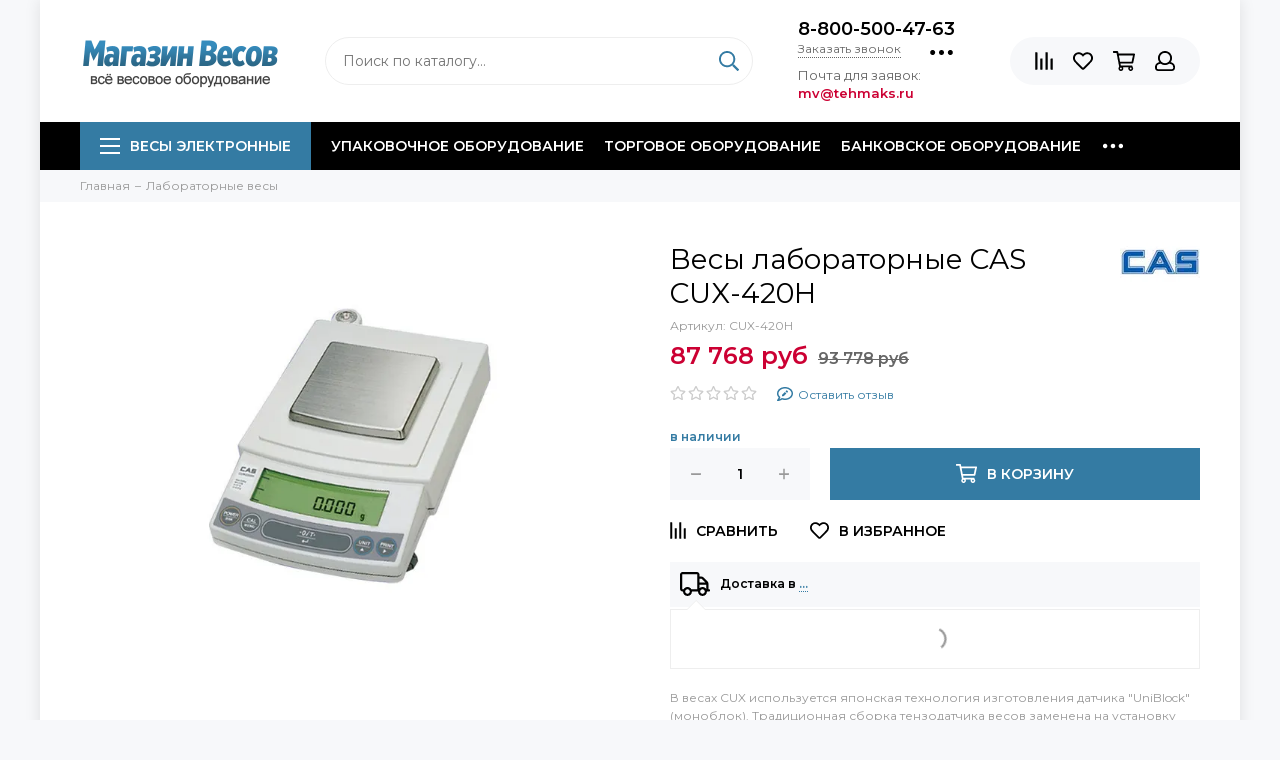

--- FILE ---
content_type: text/html; charset=utf-8
request_url: https://magazin-vesov.ru/collection/laboratornye-vesy/product/cas-cux-420h
body_size: 28526
content:
<!doctype html><html lang="ru" xml:lang="ru" xmlns="http://www.w3.org/1999/xhtml"><head><meta data-config="{&quot;product_id&quot;:15291799}" name="page-config" content="" /><meta data-config="{&quot;money_with_currency_format&quot;:{&quot;delimiter&quot;:&quot; &quot;,&quot;separator&quot;:&quot;.&quot;,&quot;format&quot;:&quot;%n %u&quot;,&quot;unit&quot;:&quot;руб&quot;,&quot;show_price_without_cents&quot;:1},&quot;currency_code&quot;:&quot;RUR&quot;,&quot;currency_iso_code&quot;:&quot;RUB&quot;,&quot;default_currency&quot;:{&quot;title&quot;:&quot;Российский рубль&quot;,&quot;code&quot;:&quot;RUR&quot;,&quot;rate&quot;:1.0,&quot;format_string&quot;:&quot;%n %u&quot;,&quot;unit&quot;:&quot;руб&quot;,&quot;price_separator&quot;:&quot;&quot;,&quot;is_default&quot;:true,&quot;price_delimiter&quot;:&quot;&quot;,&quot;show_price_with_delimiter&quot;:true,&quot;show_price_without_cents&quot;:true},&quot;facebook&quot;:{&quot;pixelActive&quot;:true,&quot;currency_code&quot;:&quot;RUB&quot;,&quot;use_variants&quot;:false},&quot;vk&quot;:{&quot;pixel_active&quot;:true,&quot;price_list_id&quot;:&quot;5669&quot;},&quot;new_ya_metrika&quot;:true,&quot;ecommerce_data_container&quot;:&quot;dataLayer&quot;,&quot;common_js_version&quot;:null,&quot;vue_ui_version&quot;:null,&quot;feedback_captcha_enabled&quot;:null,&quot;account_id&quot;:25707,&quot;hide_items_out_of_stock&quot;:false,&quot;forbid_order_over_existing&quot;:false,&quot;minimum_items_price&quot;:null,&quot;enable_comparison&quot;:true,&quot;locale&quot;:&quot;ru&quot;,&quot;client_group&quot;:null,&quot;consent_to_personal_data&quot;:{&quot;active&quot;:false,&quot;obligatory&quot;:true,&quot;description&quot;:&quot;Настоящим подтверждаю, что я ознакомлен и согласен с условиями \u003ca href=&#39;/page/oferta&#39; target=&#39;blank&#39;\u003eоферты и политики конфиденциальности\u003c/a\u003e.&quot;},&quot;recaptcha_key&quot;:&quot;6LfXhUEmAAAAAOGNQm5_a2Ach-HWlFKD3Sq7vfFj&quot;,&quot;recaptcha_key_v3&quot;:&quot;6LcZi0EmAAAAAPNov8uGBKSHCvBArp9oO15qAhXa&quot;,&quot;yandex_captcha_key&quot;:&quot;ysc1_ec1ApqrRlTZTXotpTnO8PmXe2ISPHxsd9MO3y0rye822b9d2&quot;,&quot;checkout_float_order_content_block&quot;:true,&quot;available_products_characteristics_ids&quot;:null,&quot;sber_id_app_id&quot;:&quot;5b5a3c11-72e5-4871-8649-4cdbab3ba9a4&quot;,&quot;theme_generation&quot;:2,&quot;quick_checkout_captcha_enabled&quot;:false,&quot;max_order_lines_count&quot;:500,&quot;sber_bnpl_min_amount&quot;:1000,&quot;sber_bnpl_max_amount&quot;:150000,&quot;counter_settings&quot;:{&quot;data_layer_name&quot;:&quot;dataLayer&quot;,&quot;new_counters_setup&quot;:false,&quot;add_to_cart_event&quot;:true,&quot;remove_from_cart_event&quot;:true,&quot;add_to_wishlist_event&quot;:true},&quot;site_setting&quot;:{&quot;show_cart_button&quot;:true,&quot;show_service_button&quot;:false,&quot;show_marketplace_button&quot;:false,&quot;show_quick_checkout_button&quot;:false},&quot;warehouses&quot;:[],&quot;captcha_type&quot;:&quot;google&quot;,&quot;human_readable_urls&quot;:false}" name="shop-config" content="" /><meta name='js-evnvironment' content='production' /><meta name='default-locale' content='ru' /><meta name='insales-redefined-api-methods' content="[]" /><script type="text/javascript" src="https://static.insales-cdn.com/assets/static-versioned/v3.72/static/libs/lodash/4.17.21/lodash.min.js"></script>
<!--InsalesCounter -->
<script type="text/javascript">
(function() {
  if (typeof window.__insalesCounterId !== 'undefined') {
    return;
  }

  try {
    Object.defineProperty(window, '__insalesCounterId', {
      value: 25707,
      writable: true,
      configurable: true
    });
  } catch (e) {
    console.error('InsalesCounter: Failed to define property, using fallback:', e);
    window.__insalesCounterId = 25707;
  }

  if (typeof window.__insalesCounterId === 'undefined') {
    console.error('InsalesCounter: Failed to set counter ID');
    return;
  }

  let script = document.createElement('script');
  script.async = true;
  script.src = '/javascripts/insales_counter.js?7';
  let firstScript = document.getElementsByTagName('script')[0];
  firstScript.parentNode.insertBefore(script, firstScript);
})();
</script>
<!-- /InsalesCounter -->
    <script type="text/javascript">
      (function() {
        window.va_suggestions = null; // current timestamp hh:mm:ss 12:01:01
      })();
    </script>

    <script type="text/javascript">
      (function() {
        var fileref = document.createElement('script');
        fileref.setAttribute("type","text/javascript");
        fileref.setAttribute("src", 'https://search.insales-tech.ru/template.js?t=437019-1758451394');
        document.getElementsByTagName("head")[0].appendChild(fileref);
      })();
    </script>

    <script type="text/javascript">
      (function() {
        var fileref = document.createElement('script');
        fileref.setAttribute("type","text/javascript");
        fileref.setAttribute("src", 'https://smartarget.online/loader.js?type=int&u=1a34bbdf93de36dadf0adae8cc7063815403c12f&source=insales_whatsapp');
        document.getElementsByTagName("head")[0].appendChild(fileref);
      })();
    </script>
<meta charset="utf-8"><meta http-equiv="X-UA-Compatible" content="IE=edge,chrome=1"><meta name="google-site-verification" content="z79Ni9a0fDXqLLTShx8w9nZoLESKf8E-qsjbvl8oLY4" /><meta name="zen-verification" content="shecofgdO2O42WIezDoy2xn9Bek26uQg3vUPXBP9ATTP7uxtMmHlYgykhyYLhFuE" /><meta name="viewport" content="width=device-width, initial-scale=1, maximum-scale=1"><meta name="robots" content="index, follow"><title>Весы лабораторные CAS CUX-420H купить по выгодной цене c доставкой</title><meta name="description" content="Предлагаем купить Весы лабораторные CAS CUX-420H c доставкой. Цена - 87 768 руб. Быстрая доставка. ☎️ 8-800-500-47-63Смотрите все товары в разделе «CAS»"><meta name="keywords" content="Весы CAS CUX-420H, весы лабораторные CAS"><meta property="og:type" content="website"><link rel="canonical" href="https://magazin-vesov.ru/collection/laboratornye-vesy/product/cas-cux-420h"><meta property="og:url" content="https://magazin-vesov.ru/collection/laboratornye-vesy/product/cas-cux-420h"><meta property="og:title" content="Весы лабораторные CAS CUX-420H"><meta property="og:description" content="В весах CUX используется японская технология изготовления датчика &quot;UniBlock&quot;(моноблок). Традиционная сборка тензодатчика весов заменена на установку единого блока, изготовленного из алюминиевого сплава, работающего по принципу электромаг..."><meta property="og:image" content="https://static.insales-cdn.com/images/products/1/7748/17817156/caca2.jpg"><link href="https://static.insales-cdn.com/assets/1/6850/1358530/1758002437/favicon.png" rel="shortcut icon" type="image/png" sizes="16x16"><link href="https://static.insales-cdn.com/assets/1/6850/1358530/1758002437/theme.css" rel="stylesheet"><meta name="theme-color" content="#347ba3"><meta name="format-detection" content="telephone=no"><meta name="cmsmagazine" content="325a8bc2477444d381d10a2ed1775a4d"><link rel="alternate" type="application/atom+xml" title="Статьи — Магазин Весов" href="https://magazin-vesov.ru/blogs/info.atom"><link rel="alternate" type="application/atom+xml" title="Вакансии — Магазин Весов" href="https://magazin-vesov.ru/blogs/vakansii.atom"><link rel="alternate" type="application/atom+xml" title="Галерея — Магазин Весов" href="https://magazin-vesov.ru/blogs/gallery.atom">    <script>  EventBus.subscribe('recaptcha:insales:loaded', function () {  var key = Shop.config.get('recaptcha_key').recaptcha_key;  var customFormSelector = '.js-feedback';  var recaptchaVerify = function (response) {    jquery(customFormSelector + ' [name="g-recaptcha-response"]').html(response);  };  $('.js-recaptcha-form-field').each(function(index, el) {    if ($(window).width() < 360) {      $(el).attr('data-size', 'compact').data('size', 'compact');    }    grecaptchaWidget = grecaptcha.render($(el).get(0), {      sitekey: key,      callback: recaptchaVerify    });    window = { grecaptchaWidget: grecaptchaWidget };  });})  </script>  <meta name="yandex-verification" content="7b931552df3c3141" />   <meta name='product-id' content='15291799' />
</head><body id="body" class="layout layout--box"><div class="layout-page"><div id="insales-section-header" class="insales-section insales-section-header"><header><!--noindex--><div class="header-scheme-02"><div class="header-main"><div class="container"><div class="row align-items-center"><div class="col-12 col-sm col-md col-lg-auto text-center text-lg-left"><a href="https://magazin-vesov.ru" class="logo"><img src="https://static.insales-cdn.com/assets/1/6850/1358530/1758002437/logo.png" alt="Магазин Весов" class="img-fluid"></a></div><div class="col d-none d-lg-block"><div class="search search--header"><form action="/search" method="get" class="search-form"><input type="search" name="q" class="search-input js-search-input" placeholder="Поиск по каталогу&hellip;" autocomplete="off" required><button type="submit" class="search-button"><span class="far fa-search"></span></button><div class="search-results js-search-results"></div></form></div></div><div class="col-12 col-lg-auto d-none d-lg-block" style="line-height:18px;"><div class="header-contacts"><div class="header-contacts-phone"><a href="tel:8-800-500-47-63" class="js-account-phone">8-800-500-47-63</a></div><div class="row"><div class="col"><span class="js-messages" data-target="callback" data-type="form">Заказать звонок</span></div><div class="col-auto"><div class="user_icons-item js-user_icons-item"><span class="user_icons-icon js-user_icons-icon-contacts"><span class="far fa-ellipsis-h fa-lg"></span></span><div class="user_icons-popup"><div class="popup popup-contacts"><div class="js-popup-contacts"><div class="popup-content-contacts"><div class="row no-gutters popup-content-contacts-item"><div class="col-auto"><span class="far fa-envelope fa-fw"></span></div><div class="col"><a href="mailto:mv@tehmaks.ru">mv@tehmaks.ru</a></div></div><div class="row no-gutters popup-content-contacts-item"><div class="col-auto"><span class="far fa-map-marker fa-fw"></span></div><div class="col"><p>г. Екатеринбург, ул. Циолковского 73</p></div></div><div class="row no-gutters popup-content-contacts-item"><div class="col-auto"><span class="far fa-clock fa-fw"></span></div><div class="col"><p>Пн-Пт 9:00-17:00, Сб-Вс - выходной</p></div></div><div class="row no-gutters"><div class="col-12"><div class="social social--header"><ul class="social-items list-unstyled"><li class="social-item social-item--vk"><a href="https://vk.com/magazin_vesov" rel="noopener noreferrer nofollow" target="_blank"><span class="fab fa-vk"></span></a></li><li class="social-item social-item--facebook-f"><a href="https://www.facebook.com/magazinvesov" rel="noopener noreferrer nofollow" target="_blank"><span class="fab fa-facebook-f"></span></a></li><li class="social-item social-item--instagram"><a href="https://www.instagram.com/magazinvesov/" rel="noopener noreferrer nofollow" target="_blank"><span class="fab fa-instagram"></span></a></li><li class="social-item social-item--youtube"><a href="https://www.youtube.com/user/MagazinVesov" rel="noopener noreferrer nofollow" target="_blank"><span class="fab fa-youtube"></span></a></li><li class="social-item social-item--odnoklassniki"><a href="https://ok.ru/group/61867170070573" rel="noopener noreferrer nofollow" target="_blank"><span class="fab fa-odnoklassniki"></span></a></li></ul></div></div></div></div></div></div></div></div></div></div></div>                              <span style="font-size:13px;">Почта для заявок: <br><b style="color:#CC0033">mv@tehmaks.ru</b></span>                              <!-- <br><a href="/page/dostavka" class="js-messages" data-target="geo" data-type="text" style="font-size:12px;"><span class="product-geo-city js-geo-city-current"></span></a>--></div><div class="col-12 col-lg-auto"><div class="user_icons user_icons-main js-clone is-inside" data-clone-target="js-user_icons-clone"><ul class="user_icons-items list-unstyled d-flex d-lg-block"><li class="user_icons-item user_icons-item-menu d-inline-block d-lg-none js-user_icons-item"><button class="user_icons-icon user_icons-icon-menu js-user_icons-icon-menu"><span class="far fa-bars"></span></button><div class="user_icons-popup"><div class="popup js-popup-menu overflow-hidden"><div class="popup-scroll js-popup-scroll"><div class="popup-title">Меню<button class="button button--empty button--icon popup-close js-popup-close"><span class="far fa-times fa-lg"></span></button></div><div class="popup-content popup-content-menu popup-content-search"><div class="search search--popup"><form action="/search" method="get" class="search-form"><input type="search" name="q" class="search-input" placeholder="Поиск по каталогу&hellip;" autocomplete="off" required><button type="submit" class="search-button"><span class="far fa-search"></span></button></form></div></div><ul class="popup-content popup-content-menu js-popup-content-menu"></ul><ul class="popup-content popup-content-menu popup-content-links list-unstyled"><li class="popup-content-link"><a href="/collection/upakovochnoe-oborudovanie">Упаковочное оборудование</a></li><li class="popup-content-link"><a href="/collection/torgovoe-oborudovanie">Торговое оборудование</a></li><li class="popup-content-link"><a href="/collection/bankovskoe-oborudovanie">Банковское оборудование</a></li><li class="popup-content-link"><a href="/page/pokupateljam">Покупателям</a></li><li class="popup-content-link"><a href="/page/magazin-vesov">О магазине</a></li><li class="popup-content-link"><a href="/page/kontakty">Контакты</a></li><li class="popup-content-link"><a href="/collection/brands">Бренды</a></li></ul><div class="popup-content popup-content-contacts"><div class="row no-gutters popup-content-contacts-item"><div class="col-auto"><span class="far fa-phone fa-fw" data-fa-transform="flip-h"></span></div><div class="col"><a href="tel:8-800-500-47-63" class="js-account-phone">8-800-500-47-63</a></div></div><div class="row no-gutters popup-content-contacts-item"><div class="col-auto"><span class="far fa-envelope fa-fw"></span></div><div class="col"><a href="mailto:mv@tehmaks.ru">mv@tehmaks.ru</a></div></div><div class="row no-gutters popup-content-contacts-item"><div class="col-auto"><span class="far fa-map-marker fa-fw"></span></div><div class="col"><p>г. Екатеринбург, ул. Циолковского 73</p></div></div><div class="row no-gutters popup-content-contacts-item"><div class="col-auto"><span class="far fa-clock fa-fw"></span></div><div class="col"><p>Пн-Пт 9:00-17:00, Сб-Вс - выходной</p></div></div><div class="popup-content-contacts-messengers"><div class="messengers messengers--header"><ul class="messengers-items list-unstyled"><li class="messengers-item messengers-item--vk"><a href="https://vk.me/magazin_vesov" rel="noopener noreferrer nofollow" target="_blank"><span class="fab fa-vk"></span></a></li><li class="messengers-item messengers-item--skype"><a href="skype:tehmaks.ru?call" rel="noopener noreferrer nofollow" target="_blank"><span class="fab fa-skype"></span></a></li><li class="messengers-item messengers-item--telegram-plane"><a href="magazinvesov" rel="noopener noreferrer nofollow" target="_blank"><span class="fab fa-telegram-plane"></span></a></li><li class="messengers-item messengers-item--whatsapp"><a href="https://wa.me/79034112040 " rel="noopener noreferrer nofollow" target="_blank"><span class="fab fa-whatsapp"></span></a></li></ul></div></div></div></div></div><div class="popup-shade js-popup-close"></div></div></li><!-- --><li class="user_icons-item js-user_icons-item"><a href="/compares" class="user_icons-icon js-user_icons-icon-compares"><span class="far fa-align-right" data-fa-transform="rotate-90"></span><span class="bage bage-compares js-bage-compares"></span></a><div class="user_icons-popup"><div class="popup"><div class="popup-title">Сравнение товаров<button class="button button--empty button--icon popup-close js-popup-close"><span class="far fa-times fa-lg"></span></button></div><div class="js-popup-compares"></div></div><div class="popup-shade js-popup-close"></div></div></li><li class="user_icons-item js-user_icons-item"><a href="/page/favorites" class="user_icons-icon js-user_icons-icon-favorites"><span class="far fa-heart"></span><span class="bage bage-favorites js-bage-favorites"></span></a><div class="user_icons-popup"><div class="popup"><div class="popup-title">Избранное<button class="button button--empty button--icon popup-close js-popup-close"><span class="far fa-times fa-lg"></span></button></div><div class="js-popup-favorites"></div></div><div class="popup-shade js-popup-close"></div></div></li><li class="user_icons-item js-user_icons-item"><a href="/cart_items" class="user_icons-icon js-user_icons-icon-cart"><span class="far fa-shopping-cart"></span><span class="bage bage-cart js-bage-cart"></span></a><div class="user_icons-popup"><div class="popup"><div class="popup-title">Корзина<button class="button button--empty button--icon popup-close js-popup-close"><span class="far fa-times fa-lg"></span></button></div><div class="js-popup-cart"></div></div><div class="popup-shade js-popup-close"></div></div></li><li class="user_icons-item js-user_icons-item"><a href="/client_account/login" class="user_icons-icon"><span class="far fa-user"></span></a><div class="user_icons-popup"><div class="popup popup-client_new"><div class="popup-title">Личный кабинет<button class="button button--empty button--icon popup-close js-popup-close"><span class="far fa-times fa-lg"></span></button></div><div class="popup--empty text-center"><span class="far fa-user fa-3x"></span><div class="dropdown_products-action"><div class="row"><div class="col-12 col-lg-6"><a href="/client_account/login" class="button button--primary button--block button--small">Авторизация</a></div><div class="col-12 col-lg-6"><a href="/client_account/contacts/new" class="button button--secondary button--block button--small">Регистрация</a></div></div></div></div></div><div class="popup-shade js-popup-close"></div></div></li></ul></div></div></div></div></div></div><!--/noindex--><div class="header-scheme-03 d-none d-lg-block"><div class="header-menu  js-header-menu"><div class="container"><div class="row"><div class="col"><nav class="nav"><ul class="nav-items list-unstyled js-nav-items is-overflow"><li class="nav-item nav-item--collections js-nav-item"><a href="/collection/vesy" class="hamburger-trigger js-nav-collections-trigger" data-target="hamburger"><span class="hamburger hamburger--arrow-down"><span></span><span></span><span></span></span>Весы электронные</a></li><li class="nav-item js-nav-item"><a href="/collection/upakovochnoe-oborudovanie">Упаковочное оборудование</a></li><li class="nav-item js-nav-item"><a href="/collection/torgovoe-oborudovanie">Торговое оборудование</a></li><li class="nav-item js-nav-item"><a href="/collection/bankovskoe-oborudovanie">Банковское оборудование</a></li><li class="nav-item js-nav-item"><a href="/page/pokupateljam">Покупателям</a></li><li class="nav-item js-nav-item"><a href="/page/magazin-vesov">О магазине</a></li><li class="nav-item js-nav-item"><a href="/page/kontakty">Контакты</a></li><li class="nav-item js-nav-item"><a href="/collection/brands">Бренды</a></li><li class="nav-item nav-item--dropdown js-nav-item--dropdown d-none"><span class="far fa-ellipsis-h fa-lg"></span><div class="user_icons-popup"><div class="popup"><ul class="list-unstyled js-popup-nav"></ul></div></div></li></ul></nav></div><div class="col col-auto align-self-center"><div class="user_icons user_icons-clone js-user_icons-clone is-inside"></div></div></div>                  <div class="row">                      <div class="col-12">                                                                                                                  <nav class="nav-collections js-nav-collections js-nav-collections-trigger js-clone" data-target="dorpdown" data-clone-target="js-nav-sidebar-clone" itemscope itemtype="http://schema.org/SiteNavigationElement"><ul class="list-unstyled"><li data-collection-id="25287890"><a href="/collection/oborudovanie-dlya-obschepita" class="row align-items-center no-gutters d-flex nav-collections-toggle js-nav-collections-toggle nav-collections-toggle--next" data-type="next" data-target="25287890" itemprop="url"><span class="col-auto"><span class="nav-collections-thumb" style="background-image:url(https://static.insales-cdn.com/images/collections/1/6185/91191337/thumb_1.jpg"></span></span><span class="col" itemprop="name">Оборудование для общепита</span><span class="nav-arrow-toggle js-nav-arrow-toggle"><span class="far fa-chevron-right"></span></span></a><ul class="list-unstyled"><li class="nav-collections-back d-block d-lg-none"><a href="/collection/oborudovanie-dlya-obschepita" class="nav-collections-toggle js-nav-collections-toggle nav-collections-toggle--back" data-type="back" data-target="25287890"><span class="nav-arrow-toggle"><span class="far fa-chevron-left"></span></span>Назад</a></li><li class="nav-collections-title d-block d-lg-none"><a href="/collection/oborudovanie-dlya-obschepita">Оборудование для общепита</a></li><li data-collection-id="25288087"><a href="/collection/blendery">Блендеры</a></li><li data-collection-id="25287976"><a href="/collection/degidratory">Дегидраторы</a></li><li data-collection-id="25288115"><a href="/collection/kofevarki">Кофеварки</a></li><li data-collection-id="25287935"><a href="/collection/kofemashiny">Кофемашины</a></li><li data-collection-id="25288584"><a href="/collection/kofemolki">Кофемолки</a></li><li data-collection-id="25288094"><a href="/collection/miksery">Миксеры</a></li><li data-collection-id="25288135"><a href="/collection/marmity">Мармиты</a></li><li data-collection-id="25288341"><a href="/collection/oborudovanie-dlya-fast-fuda" class="nav-collections-toggle js-nav-collections-toggle nav-collections-toggle--next" data-type="next" data-target="25288341">Оборудование для фаст-фуда<span class="nav-arrow-toggle js-nav-arrow-toggle"><span class="far fa-chevron-right"></span></span></a><ul class="list-unstyled"><li class="nav-collections-back d-block d-lg-none"><a href="/collection/oborudovanie-dlya-fast-fuda" class="nav-collections-toggle js-nav-collections-toggle nav-collections-toggle--back" data-type="back" data-target="25288341"><span class="nav-arrow-toggle"><span class="far fa-chevron-left"></span></span>Назад</a></li><li class="nav-collections-title d-block d-lg-none"><a href="/collection/oborudovanie-dlya-fast-fuda">Оборудование для фаст-фуда</a></li><li data-collection-id="25288369"><a href="/collection/apparaty-varki-kukuruzy">Аппараты варки кукурузы</a></li><li data-collection-id="25288379"><a href="/collection/apparaty-dlya-goryachego-shokolada">Аппараты для горячего шоколада</a></li><li data-collection-id="25288385"><a href="/collection/apparaty-dlya-ponchikov">Аппараты для пончиков</a></li><li data-collection-id="25288403"><a href="/collection/apparaty-dlya-pop-korna">Аппараты для поп-корна</a></li><li data-collection-id="25288407"><a href="/collection/apparaty-sosiska-v-yaytse">Аппараты сосиска в яйце</a></li><li data-collection-id="25288412"><a href="/collection/apparaty-dlya-saharnoy-vaty">Аппараты для сахарной ваты</a></li><li data-collection-id="25288420"><a href="/collection/apparaty-dlya-tartaletok">Аппараты для тарталеток</a></li><li data-collection-id="25288429"><a href="/collection/apparaty-dlya-hot-dogov">Аппараты для хот-догов</a></li><li data-collection-id="25288442"><a href="/collection/apparaty-cheshskih-trubochek">Аппараты чешских трубочек</a></li><li data-collection-id="25288450"><a href="/collection/apparaty-dlya-churros">Аппараты для чуррос</a></li><li data-collection-id="25288462"><a href="/collection/blinnitsy">Блинницы</a></li><li data-collection-id="25288482"><a href="/collection/vafelnitsy">Вафельницы</a></li><li data-collection-id="25288505"><a href="/collection/vitriny-dlya-pitstsy">Витрины для пиццы</a></li><li data-collection-id="25288519"><a href="/collection/vitriny-teplovye">Витрины тепловые</a></li><li data-collection-id="25288537"><a href="/collection/grili">Грили</a></li><li data-collection-id="25288553"><a href="/collection/izmelchiteli-lda">Измельчители льда</a></li><li data-collection-id="25288594"><a href="/collection/makaronovarki">Макароноварки</a></li><li data-collection-id="25288602"><a href="/collection/pechi-dlya-pitstsy">Печи для пиццы</a></li><li data-collection-id="25288614"><a href="/collection/pechi-svch">Печи-СВЧ</a></li><li data-collection-id="25288623"><a href="/collection/poverhnosti-zharochnye">Поверхности жарочные</a></li><li data-collection-id="25288633"><a href="/collection/podogrevateli">Подогреватели</a></li><li data-collection-id="25288639"><a href="/collection/risovarki">Рисоварки</a></li><li data-collection-id="25288645"><a href="/collection/termostaty">Термостаты</a></li><li data-collection-id="25288649"><a href="/collection/tostery-konveyernye">Тостеры конвейерные</a></li><li data-collection-id="25288147"><a href="/collection/stantsii-kartofelya-fri">Станции картофеля фри</a></li><li data-collection-id="25288657"><a href="/collection/frityurnitsy">Фритюрницы</a></li><li data-collection-id="25288662"><a href="/collection/cheburechnitsy">Чебуречницы</a></li></ul></li><li data-collection-id="25287942"><a href="/collection/parokonvektomaty">Пароконвектоматы</a></li><li data-collection-id="25288190"><a href="/collection/plity-induktsionnye">Плиты индукционные</a></li><li data-collection-id="25288099"><a href="/collection/sokovyzhimalki">Соковыжималки</a></li><li data-collection-id="25288162"><a href="/collection/elektrokipyatilniki">Электрокипятильники</a></li><li data-collection-id="25288203"><a href="/collection/elektromehanicheskoe-oborudovanie" class="nav-collections-toggle js-nav-collections-toggle nav-collections-toggle--next" data-type="next" data-target="25288203">Электромеханическое оборудование<span class="nav-arrow-toggle js-nav-arrow-toggle"><span class="far fa-chevron-right"></span></span></a><ul class="list-unstyled"><li class="nav-collections-back d-block d-lg-none"><a href="/collection/elektromehanicheskoe-oborudovanie" class="nav-collections-toggle js-nav-collections-toggle nav-collections-toggle--back" data-type="back" data-target="25288203"><span class="nav-arrow-toggle"><span class="far fa-chevron-left"></span></span>Назад</a></li><li class="nav-collections-title d-block d-lg-none"><a href="/collection/elektromehanicheskoe-oborudovanie">Электромеханическое оборудование</a></li><li data-collection-id="25288211"><a href="/collection/kartofelechistki">Картофелечистки</a></li><li data-collection-id="25288220"><a href="/collection/kuttery">Куттеры</a></li><li data-collection-id="25288233"><a href="/collection/marinatory-myasomassazhery">Маринаторы-мясомассажеры</a></li><li data-collection-id="25288242"><a href="/collection/myasoryhliteli">Мясорыхлители</a></li><li data-collection-id="25288253"><a href="/collection/ovoscherezki">Овощерезки</a></li><li data-collection-id="25288259"><a href="/collection/pily-dlya-rezki-myasa">Пилы для резки мяса</a></li><li data-collection-id="25288271"><a href="/collection/pressy-dlya-gamburgerov">Прессы для гамбургеров</a></li><li data-collection-id="25288281"><a href="/collection/slaysery">Слайсеры</a></li><li data-collection-id="25288288"><a href="/collection/farshemeshalki">Фаршемешалки</a></li><li data-collection-id="25288293"><a href="/collection/shpritsy-kolbasnye">Шприцы колбасные</a></li></ul></li><li data-collection-id="25288302"><a href="/collection/gigienicheskoe-oborudovanie" class="nav-collections-toggle js-nav-collections-toggle nav-collections-toggle--next" data-type="next" data-target="25288302">Гигиеническое оборудование<span class="nav-arrow-toggle js-nav-arrow-toggle"><span class="far fa-chevron-right"></span></span></a><ul class="list-unstyled"><li class="nav-collections-back d-block d-lg-none"><a href="/collection/gigienicheskoe-oborudovanie" class="nav-collections-toggle js-nav-collections-toggle nav-collections-toggle--back" data-type="back" data-target="25288302"><span class="nav-arrow-toggle"><span class="far fa-chevron-left"></span></span>Назад</a></li><li class="nav-collections-title d-block d-lg-none"><a href="/collection/gigienicheskoe-oborudovanie">Гигиеническое оборудование</a></li><li data-collection-id="25288317"><a href="/collection/izmelchiteli-dlya-pischevyh-othodov">Измельчители для пищевых отходов</a></li><li data-collection-id="25288323"><a href="/collection/lampy-insektitsidnye">Лампы инсектицидные</a></li><li data-collection-id="25288331"><a href="/collection/sterilizatory-dlya-nozhey">Стерилизаторы для ножей</a></li></ul></li></ul></li><li data-collection-id="8866927"><a href="/collection/torgovoe-oborudovanie" class="row align-items-center no-gutters d-flex nav-collections-toggle js-nav-collections-toggle nav-collections-toggle--next" data-type="next" data-target="8866927" itemprop="url"><span class="col-auto"><span class="nav-collections-thumb" style="background-image:url(https://static.insales-cdn.com/images/collections/1/2555/1722875/thumb_torgovoe.jpg"></span></span><span class="col" itemprop="name">Торговое оборудование</span><span class="nav-arrow-toggle js-nav-arrow-toggle"><span class="far fa-chevron-right"></span></span></a><ul class="list-unstyled"><li class="nav-collections-back d-block d-lg-none"><a href="/collection/torgovoe-oborudovanie" class="nav-collections-toggle js-nav-collections-toggle nav-collections-toggle--back" data-type="back" data-target="8866927"><span class="nav-arrow-toggle"><span class="far fa-chevron-left"></span></span>Назад</a></li><li class="nav-collections-title d-block d-lg-none"><a href="/collection/torgovoe-oborudovanie">Торговое оборудование</a></li><li data-collection-id="8867436"><a href="/collection/skanery-shtrih-kodov">Сканеры штрих кодов</a></li><li data-collection-id="8867423"><a href="/collection/printery-etiketok">Принтеры этикеток</a></li></ul></li><li data-collection-id="8867542"><a href="/collection/upakovochnoe-oborudovanie" class="row align-items-center no-gutters d-flex nav-collections-toggle js-nav-collections-toggle nav-collections-toggle--next" data-type="next" data-target="8867542" itemprop="url"><span class="col-auto"><span class="nav-collections-thumb" style="background-image:url(https://static.insales-cdn.com/images/collections/1/2657/1722977/thumb_upakovka.jpg"></span></span><span class="col" itemprop="name">Упаковочное оборудование</span><span class="nav-arrow-toggle js-nav-arrow-toggle"><span class="far fa-chevron-right"></span></span></a><ul class="list-unstyled"><li class="nav-collections-back d-block d-lg-none"><a href="/collection/upakovochnoe-oborudovanie" class="nav-collections-toggle js-nav-collections-toggle nav-collections-toggle--back" data-type="back" data-target="8867542"><span class="nav-arrow-toggle"><span class="far fa-chevron-left"></span></span>Назад</a></li><li class="nav-collections-title d-block d-lg-none"><a href="/collection/upakovochnoe-oborudovanie">Упаковочное оборудование</a></li><li data-collection-id="8867624"><a href="/collection/zapayschiki-paketov">Запайщики пакетов</a></li><li data-collection-id="8867658"><a href="/collection/goryachie-stoly">Горячие столы</a></li><li data-collection-id="8867669"><a href="/collection/zapayschiki-lotkov">Запайщики лотков</a></li><li data-collection-id="8867729"><a href="/collection/vakuumnye-upakovschiki">Вакуумные упаковщики</a></li><li data-collection-id="8867734"><a href="/collection/termousadochnye-apparaty">Термоусадочные аппараты</a></li><li data-collection-id="22457096"><a href="/collection/vakuumnye-pakety-i-plyonki">Вакуумные пакеты и плёнки</a></li></ul></li><li data-collection-id="21363362"><a href="/collection/bankovskoe-oborudovanie" class="row align-items-center no-gutters d-flex nav-collections-toggle js-nav-collections-toggle nav-collections-toggle--next" data-type="next" data-target="21363362" itemprop="url"><span class="col-auto"><span class="nav-collections-thumb" style="background-image:url(https://static.insales-cdn.com/images/collections/1/5177/89027641/thumb_5033-1-1000x1000.jpg"></span></span><span class="col" itemprop="name">Банковское оборудование</span><span class="nav-arrow-toggle js-nav-arrow-toggle"><span class="far fa-chevron-right"></span></span></a><ul class="list-unstyled"><li class="nav-collections-back d-block d-lg-none"><a href="/collection/bankovskoe-oborudovanie" class="nav-collections-toggle js-nav-collections-toggle nav-collections-toggle--back" data-type="back" data-target="21363362"><span class="nav-arrow-toggle"><span class="far fa-chevron-left"></span></span>Назад</a></li><li class="nav-collections-title d-block d-lg-none"><a href="/collection/bankovskoe-oborudovanie">Банковское оборудование</a></li><li data-collection-id="21363407"><a href="/collection/detektory-banknot">Детекторы банкнот</a></li><li data-collection-id="21363446"><a href="/collection/cchetchiki-banknot-kupyur">Cчетчики банкнот (купюр)</a></li><li data-collection-id="21363473"><a href="/collection/schetchik-sortirovschik-monet">Счетчик-сортировщик монет</a></li></ul></li><li data-collection-id="380615"><a href="https://magazin-vesov.ru/collection/nastolnye-vesy" class="row align-items-center no-gutters d-flex" itemprop="url"><span class="col-auto"><span class="nav-collections-thumb" style="background-image:url(https://static.insales-cdn.com/images/collections/1/6529/22913/thumb_fasovochnie-vesy.jpg);"></span></span><span class="col" itemprop="name">Настольные весы</span></a></li><li data-collection-id="380618"><a href="https://magazin-vesov.ru/collection/torgovye-vesy" class="row align-items-center no-gutters d-flex" itemprop="url"><span class="col-auto"><span class="nav-collections-thumb" style="background-image:url(https://static.insales-cdn.com/images/collections/1/1184/6997152/thumb_torgovye-vesy.jpg);"></span></span><span class="col" itemprop="name">Торговые весы</span></a></li><li data-collection-id="380614"><a href="https://magazin-vesov.ru/collection/tovarnye-vesy" class="row align-items-center no-gutters d-flex" itemprop="url"><span class="col-auto"><span class="nav-collections-thumb" style="background-image:url(https://static.insales-cdn.com/images/collections/1/1185/6997153/thumb_tovarnye.jpg);"></span></span><span class="col" itemprop="name">Товарные весы</span></a></li><li data-collection-id="380628"><a href="https://magazin-vesov.ru/collection/schetnye-vesy" class="row align-items-center no-gutters d-flex" itemprop="url"><span class="col-auto"><span class="nav-collections-thumb" style="background-image:url(https://static.insales-cdn.com/images/collections/1/6551/22935/thumb_schetnye-vesy.jpg);"></span></span><span class="col" itemprop="name">Счетные весы</span></a></li><li data-collection-id="380621"><a href="https://magazin-vesov.ru/collection/vlagozaschischennye-vesy" class="row align-items-center no-gutters d-flex" itemprop="url"><span class="col-auto"><span class="nav-collections-thumb" style="background-image:url(https://static.insales-cdn.com/images/collections/1/4434/1757522/thumb_vlago.jpg);"></span></span><span class="col" itemprop="name">Влагозащищенные весы</span></a></li><li data-collection-id="18348768"><a href="https://magazin-vesov.ru/collection/pochtovye-vesy" class="row align-items-center no-gutters d-flex" itemprop="url"><span class="col-auto"><span class="nav-collections-thumb" style="background-image:url(https://static.insales-cdn.com/images/collections/1/5353/76862697/thumb_Scale_courier.jpg);"></span></span><span class="col" itemprop="name">Почтовые весы</span></a></li><li data-collection-id="380619"><a href="https://magazin-vesov.ru/collection/vesy-s-pechatyu-etiketok" class="row align-items-center no-gutters d-flex" itemprop="url"><span class="col-auto"><span class="nav-collections-thumb" style="background-image:url(https://static.insales-cdn.com/images/collections/1/6536/22920/thumb_vesy-s-pechatju-etiketok.jpg);"></span></span><span class="col" itemprop="name">Весы с печатью этикеток</span></a></li><li data-collection-id="380626"><a href="https://magazin-vesov.ru/collection/meditsinskie-vesy" class="row align-items-center no-gutters d-flex" itemprop="url"><span class="col-auto"><span class="nav-collections-thumb" style="background-image:url(https://static.insales-cdn.com/images/collections/1/6549/22933/thumb_vesy-medicinskie.jpg);"></span></span><span class="col" itemprop="name">Медицинские весы</span></a></li><li data-collection-id="380625"><a href="https://magazin-vesov.ru/collection/laboratornye-vesy" class="row align-items-center no-gutters d-flex" itemprop="url"><span class="col-auto"><span class="nav-collections-thumb" style="background-image:url(https://static.insales-cdn.com/images/collections/1/6548/22932/thumb_laboratornie-vesy.jpg);"></span></span><span class="col" itemprop="name">Лабораторные весы</span></a></li><li data-collection-id="380627"><a href="https://magazin-vesov.ru/collection/yuvelirnye-vesy" class="row align-items-center no-gutters d-flex" itemprop="url"><span class="col-auto"><span class="nav-collections-thumb" style="background-image:url(https://static.insales-cdn.com/images/collections/1/6550/22934/thumb_juvelirnye-vesy.jpg);"></span></span><span class="col" itemprop="name">Ювелирные весы</span></a></li><li data-collection-id="380624"><a href="https://magazin-vesov.ru/collection/analiticheskie-vesy" class="row align-items-center no-gutters d-flex" itemprop="url"><span class="col-auto"><span class="nav-collections-thumb" style="background-image:url(https://static.insales-cdn.com/images/collections/1/6547/22931/thumb_analiticheskie-vesy.jpg);"></span></span><span class="col" itemprop="name">Аналитические весы</span></a></li><li data-collection-id="2206145"><a href="https://magazin-vesov.ru/collection/mikrovesy" class="row align-items-center no-gutters d-flex" itemprop="url"><span class="col-auto"><span class="nav-collections-thumb" style="background-image:url(https://static.insales-cdn.com/images/collections/1/4101/487429/thumb_analytical-balances-internal-calibration-54946-2801097.jpg);"></span></span><span class="col" itemprop="name">Микровесы</span></a></li><li data-collection-id="380629"><a href="https://magazin-vesov.ru/collection/komparator-massy" class="row align-items-center no-gutters d-flex" itemprop="url"><span class="col-auto"><span class="nav-collections-thumb" style="background-image:url(https://static.insales-cdn.com/images/collections/1/6553/22937/thumb_vesy-komparatory.jpg);"></span></span><span class="col" itemprop="name">Компаратор массы</span></a></li><li data-collection-id="1281013"><a href="https://magazin-vesov.ru/collection/analizatory-vlazhnosti" class="row align-items-center no-gutters d-flex" itemprop="url"><span class="col-auto"><span class="nav-collections-thumb" style="background-image:url(https://static.insales-cdn.com/images/collections/1/5724/87644/thumb_KETTFD720.jpg);"></span></span><span class="col" itemprop="name">Анализаторы влажности</span></a></li><li data-collection-id="380612"><a href="https://magazin-vesov.ru/collection/kranovye-vesy" class="row align-items-center no-gutters d-flex" itemprop="url"><span class="col-auto"><span class="nav-collections-thumb" style="background-image:url(https://static.insales-cdn.com/images/collections/1/6530/22914/thumb_kranovie-vesy.jpg);"></span></span><span class="col" itemprop="name">Крановые весы</span></a></li><li data-collection-id="380631"><a href="/collection/platformennye-vesy" class="row align-items-center no-gutters d-flex nav-collections-toggle js-nav-collections-toggle nav-collections-toggle--next" data-type="next" data-target="380631" itemprop="url"><span class="col-auto"><span class="nav-collections-thumb" style="background-image:url(https://static.insales-cdn.com/images/collections/1/5197/9589837/thumb_vsp4-a.jpg"></span></span><span class="col" itemprop="name">Платформенные весы</span><span class="nav-arrow-toggle js-nav-arrow-toggle"><span class="far fa-chevron-right"></span></span></a><ul class="list-unstyled"><li class="nav-collections-back d-block d-lg-none"><a href="/collection/platformennye-vesy" class="nav-collections-toggle js-nav-collections-toggle nav-collections-toggle--back" data-type="back" data-target="380631"><span class="nav-arrow-toggle"><span class="far fa-chevron-left"></span></span>Назад</a></li><li class="nav-collections-title d-block d-lg-none"><a href="/collection/platformennye-vesy">Платформенные весы</a></li><li data-collection-id="31360712"><a href="/collection/katalog-1">Каталог 1</a></li></ul></li><li data-collection-id="2145901"><a href="https://magazin-vesov.ru/collection/pandusnye-vesy" class="row align-items-center no-gutters d-flex" itemprop="url"><span class="col-auto"><span class="nav-collections-thumb" style="background-image:url(https://static.insales-cdn.com/images/collections/1/5900/464652/thumb_1.jpg);"></span></span><span class="col" itemprop="name">Пандусные весы</span></a></li><li data-collection-id="12954110"><a href="https://magazin-vesov.ru/collection/vesy-vreznye" class="row align-items-center no-gutters d-flex" itemprop="url"><span class="col-auto"><span class="nav-collections-thumb" style="background-image:url(https://static.insales-cdn.com/images/collections/1/5148/9589788/thumb_vreznye-vesy.jpg);"></span></span><span class="col" itemprop="name">Врезные весы</span></a></li><li data-collection-id="380632"><a href="https://magazin-vesov.ru/collection/palletnye-vesy" class="row align-items-center no-gutters d-flex" itemprop="url"><span class="col-auto"><span class="nav-collections-thumb" style="background-image:url(https://static.insales-cdn.com/images/collections/1/6559/22943/thumb_palet_01.jpg);"></span></span><span class="col" itemprop="name">Паллетные весы</span></a></li><li data-collection-id="380633"><a href="https://magazin-vesov.ru/collection/balochnye-vesy" class="row align-items-center no-gutters d-flex" itemprop="url"><span class="col-auto"><span class="nav-collections-thumb" style="background-image:url(https://static.insales-cdn.com/images/collections/1/6560/22944/thumb_14807.jpg);"></span></span><span class="col" itemprop="name">Балочные весы</span></a></li><li data-collection-id="380634"><a href="https://magazin-vesov.ru/collection/vesy-dlya-vzveshivaniya-zhivotnyh" class="row align-items-center no-gutters d-flex" itemprop="url"><span class="col-auto"><span class="nav-collections-thumb" style="background-image:url(https://static.insales-cdn.com/images/collections/1/6562/22946/thumb_1.jpg);"></span></span><span class="col" itemprop="name">Весы для животных</span></a></li><li data-collection-id="22238040"><a href="https://magazin-vesov.ru/collection/gidravlicheskie-telezhki-s-vesami" class="row align-items-center no-gutters d-flex" itemprop="url"><span class="col-auto"><span class="nav-collections-thumb" style="background-image:url(https://static.insales-cdn.com/images/collections/1/2109/89540669/thumb_cw-new-s-vesami-1.png);"></span></span><span class="col" itemprop="name">Гидравлические тележки с весами</span></a></li><li data-collection-id="5342844"><a href="/collection/avtomobilnye-vesy" class="row align-items-center no-gutters d-flex nav-collections-toggle js-nav-collections-toggle nav-collections-toggle--next" data-type="next" data-target="5342844" itemprop="url"><span class="col-auto"><span class="nav-collections-thumb" style="background-image:url(https://static.insales-cdn.com/images/collections/1/3423/1715551/thumb_large_vsa-r-2.jpg"></span></span><span class="col" itemprop="name">Автомобильные весы</span><span class="nav-arrow-toggle js-nav-arrow-toggle"><span class="far fa-chevron-right"></span></span></a><ul class="list-unstyled"><li class="nav-collections-back d-block d-lg-none"><a href="/collection/avtomobilnye-vesy" class="nav-collections-toggle js-nav-collections-toggle nav-collections-toggle--back" data-type="back" data-target="5342844"><span class="nav-arrow-toggle"><span class="far fa-chevron-left"></span></span>Назад</a></li><li class="nav-collections-title d-block d-lg-none"><a href="/collection/avtomobilnye-vesy">Автомобильные весы</a></li><li data-collection-id="11710783"><a href="/collection/podkladnye-avtomobilnye-vesy">Подкладные автомобильные весы</a></li><li data-collection-id="19977656"><a href="/collection/statsionarnye-avtomobilnye-vesy">Стационарные автомобильные весы</a></li></ul></li><li data-collection-id="380630"><a href="https://magazin-vesov.ru/collection/vzryvozaschischennye-vesy" class="row align-items-center no-gutters d-flex" itemprop="url"><span class="col-auto"><span class="nav-collections-thumb" style="background-image:url(https://static.insales-cdn.com/images/collections/1/6555/22939/thumb_vzrivobezopasnye-vesy.jpg);"></span></span><span class="col" itemprop="name">Взрывобезопасные весы</span></a></li><li data-collection-id="3957325"><a href="https://magazin-vesov.ru/collection/mehanicheskie-vesy" class="row align-items-center no-gutters d-flex" itemprop="url"><span class="col-auto"><span class="nav-collections-thumb" style="background-image:url(https://static.insales-cdn.com/images/collections/1/1668/1500804/thumb_large_VT8908-500Y.jpg);"></span></span><span class="col" itemprop="name">Механические весы</span></a></li><li data-collection-id="2037329"><a href="/collection/bytovye-vesy" class="row align-items-center no-gutters d-flex nav-collections-toggle js-nav-collections-toggle nav-collections-toggle--next" data-type="next" data-target="2037329" itemprop="url"><span class="col-auto"><span class="nav-collections-thumb" style="background-image:url(https://static.insales-cdn.com/images/collections/1/7655/392679/thumb_114600009.jpg"></span></span><span class="col" itemprop="name">Бытовые весы</span><span class="nav-arrow-toggle js-nav-arrow-toggle"><span class="far fa-chevron-right"></span></span></a><ul class="list-unstyled"><li class="nav-collections-back d-block d-lg-none"><a href="/collection/bytovye-vesy" class="nav-collections-toggle js-nav-collections-toggle nav-collections-toggle--back" data-type="back" data-target="2037329"><span class="nav-arrow-toggle"><span class="far fa-chevron-left"></span></span>Назад</a></li><li class="nav-collections-title d-block d-lg-none"><a href="/collection/bytovye-vesy">Бытовые весы</a></li><li data-collection-id="380623"><a href="/collection/bezmeny">Безмены</a></li><li data-collection-id="380622"><a href="/collection/karmannye-vesy">Карманные весы</a></li><li data-collection-id="19977678"><a href="/collection/napolnye-bytovye-vesy">Напольные бытовые весы</a></li></ul></li><li data-collection-id="380636"><a href="https://magazin-vesov.ru/collection/giri" class="row align-items-center no-gutters d-flex" itemprop="url"><span class="col-auto"><span class="nav-collections-thumb" style="background-image:url(https://static.insales-cdn.com/images/collections/1/6566/22950/thumb_kalibr.jpg);"></span></span><span class="col" itemprop="name">Гири</span></a></li><li data-collection-id="2859159"><a href="https://magazin-vesov.ru/collection/dinamometry" class="row align-items-center no-gutters d-flex" itemprop="url"><span class="col-auto"><span class="nav-collections-thumb" style="background-image:url(https://static.insales-cdn.com/images/collections/1/1695/1500831/thumb_dinamometr.jpg);"></span></span><span class="col" itemprop="name">Динамометры</span></a></li><li data-collection-id="22033984"><a href="/collection/komplektuyuschie-dlya-vesov" class="row align-items-center no-gutters d-flex nav-collections-toggle js-nav-collections-toggle nav-collections-toggle--next" data-type="next" data-target="22033984" itemprop="url"><span class="col-auto"><span class="nav-collections-thumb" style="background-image:url(https://static.insales-cdn.com/images/collections/1/6258/91199602/thumb_0cFEF60TcJ2Y9SKEY_qMyvS.jpg"></span></span><span class="col" itemprop="name">Комплектующие для весов</span><span class="nav-arrow-toggle js-nav-arrow-toggle"><span class="far fa-chevron-right"></span></span></a><ul class="list-unstyled"><li class="nav-collections-back d-block d-lg-none"><a href="/collection/komplektuyuschie-dlya-vesov" class="nav-collections-toggle js-nav-collections-toggle nav-collections-toggle--back" data-type="back" data-target="22033984"><span class="nav-arrow-toggle"><span class="far fa-chevron-left"></span></span>Назад</a></li><li class="nav-collections-title d-block d-lg-none"><a href="/collection/komplektuyuschie-dlya-vesov">Комплектующие для весов</a></li><li data-collection-id="22033990"><a href="/collection/tenzodatchiki" class="nav-collections-toggle js-nav-collections-toggle nav-collections-toggle--next" data-type="next" data-target="22033990">Тензодатчики<span class="nav-arrow-toggle js-nav-arrow-toggle"><span class="far fa-chevron-right"></span></span></a><ul class="list-unstyled"><li class="nav-collections-back d-block d-lg-none"><a href="/collection/tenzodatchiki" class="nav-collections-toggle js-nav-collections-toggle nav-collections-toggle--back" data-type="back" data-target="22033990"><span class="nav-arrow-toggle"><span class="far fa-chevron-left"></span></span>Назад</a></li><li class="nav-collections-title d-block d-lg-none"><a href="/collection/tenzodatchiki">Тензодатчики</a></li><li data-collection-id="22267338"><a href="/collection/tenzodatchiki-platformennye">Тензодатчики платформенные</a></li></ul></li><li data-collection-id="22033995"><a href="/collection/setevye-adaptery-dlya-vesov">Сетевые адаптеры для весов</a></li><li data-collection-id="48116833"><a href="/collection/vesovye-indikatory-i-terminaly-cas">Весовые индикаторы и терминалы CAS</a></li></ul></li><li data-collection-id="18948862"><a href="https://magazin-vesov.ru/collection/metallodetektory-konveyernye" class="row align-items-center no-gutters d-flex" itemprop="url"><span class="col-auto"><span class="nav-collections-thumb" style="background-image:url(https://static.insales-cdn.com/images/collections/1/4477/85586301/thumb_AD4971.jpg);"></span></span><span class="col" itemprop="name">Металлодетекторы конвейерные</span></a></li><li data-collection-id="18948962"><a href="https://magazin-vesov.ru/collection/chekveyery" class="row align-items-center no-gutters d-flex" itemprop="url"><span class="col-auto"><span class="nav-collections-thumb" style="background-image:url(https://static.insales-cdn.com/images/collections/1/4508/85586332/thumb_Чеквейер_AD-4961.jpg);"></span></span><span class="col" itemprop="name">Чеквейеры</span></a></li><li data-collection-id="8948612"><a href="https://magazin-vesov.ru/collection/viskozimetry" class="row align-items-center no-gutters d-flex" itemprop="url"><span class="col-auto"><span class="nav-collections-thumb" style="background-image:url(https://static.insales-cdn.com/images/collections/1/2432/1730944/thumb_viskozimetr.jpg);"></span></span><span class="col" itemprop="name">Вискозиметры</span></a></li><li data-collection-id="6687725"><a href="https://magazin-vesov.ru/collection/rostomery" class="row align-items-center no-gutters d-flex" itemprop="url"><span class="col-auto"><span class="nav-collections-thumb" style="background-image:url(https://static.insales-cdn.com/images/collections/1/8113/1499057/thumb_large_703_.jpg);"></span></span><span class="col" itemprop="name">Ростомеры</span></a></li><li data-collection-id="29939019"><a href="https://magazin-vesov.ru/collection/vesy-dlya-freona" class="row align-items-center no-gutters d-flex" itemprop="url"><span class="col-auto"><span class="nav-collections-thumb" style="background-image:url(/images/no_image_thumb.jpg);"></span></span><span class="col" itemprop="name">Весы для фреона</span></a></li><li data-collection-id="29982176"><a href="https://magazin-vesov.ru/collection/vesy-dlya-poroha" class="row align-items-center no-gutters d-flex" itemprop="url"><span class="col-auto"><span class="nav-collections-thumb" style="background-image:url(/images/no_image_thumb.jpg);"></span></span><span class="col" itemprop="name">Весы дозаторы</span></a></li><li data-collection-id="30075205"><a href="https://magazin-vesov.ru/collection/infoterminaly-samoobsluzhivaniya" class="row align-items-center no-gutters d-flex" itemprop="url"><span class="col-auto"><span class="nav-collections-thumb" style="background-image:url(/images/no_image_thumb.jpg);"></span></span><span class="col" itemprop="name">Инфотерминалы самообслуживания</span></a></li><li data-collection-id="31280481"><a href="/collection/laboratornoe-oborudovanie" class="row align-items-center no-gutters d-flex nav-collections-toggle js-nav-collections-toggle nav-collections-toggle--next" data-type="next" data-target="31280481" itemprop="url"><span class="col-auto"><span class="nav-collections-thumb" style="background-image:url(/images/no_image_thumb.jpg"></span></span><span class="col" itemprop="name">Лабораторное оборудование</span><span class="nav-arrow-toggle js-nav-arrow-toggle"><span class="far fa-chevron-right"></span></span></a><ul class="list-unstyled"><li class="nav-collections-back d-block d-lg-none"><a href="/collection/laboratornoe-oborudovanie" class="nav-collections-toggle js-nav-collections-toggle nav-collections-toggle--back" data-type="back" data-target="31280481"><span class="nav-arrow-toggle"><span class="far fa-chevron-left"></span></span>Назад</a></li><li class="nav-collections-title d-block d-lg-none"><a href="/collection/laboratornoe-oborudovanie">Лабораторное оборудование</a></li><li data-collection-id="31360706"><a href="/collection/dozatory-elektronnye-i-mehanicheskie" class="nav-collections-toggle js-nav-collections-toggle nav-collections-toggle--next" data-type="next" data-target="31360706">Дозаторы электронные и механические<span class="nav-arrow-toggle js-nav-arrow-toggle"><span class="far fa-chevron-right"></span></span></a><ul class="list-unstyled"><li class="nav-collections-back d-block d-lg-none"><a href="/collection/dozatory-elektronnye-i-mehanicheskie" class="nav-collections-toggle js-nav-collections-toggle nav-collections-toggle--back" data-type="back" data-target="31360706"><span class="nav-arrow-toggle"><span class="far fa-chevron-left"></span></span>Назад</a></li><li class="nav-collections-title d-block d-lg-none"><a href="/collection/dozatory-elektronnye-i-mehanicheskie">Дозаторы электронные и механические</a></li><li data-collection-id="38407297"><a href="/collection/nakonechniki-dlya-dozatorov">Наконечники для дозаторов</a></li><li data-collection-id="41541249"><a href="/collection/dozatory-nasadki-dispensery-nasadki-serii-pe-na-butyli">Дозаторы-насадки (диспенсеры-насадки) серии ПЭ на бутыли</a></li></ul></li><li data-collection-id="31280482"><a href="/collection/spektrofotometr">Спектрофотометр</a></li><li data-collection-id="31355118"><a href="/collection/sistemy-ochistki-kislot">Системы очистки кислот</a></li><li data-collection-id="31356374"><a href="/collection/bani-laboratornye">Бани лабораторные</a></li><li data-collection-id="41566209"><a href="/collection/vorteksy-laboratornye">Вортексы лабораторные</a></li><li data-collection-id="42028545"><a href="/collection/kolbonagrevateli-i-nagrevateli-dlya-stakanov">Колбонагреватели и нагреватели для стаканов</a></li><li data-collection-id="45404417"><a href="/collection/verhneprivodnye-peremeshivayuschie-ustroystva">Верхнеприводные перемешивающие устройства</a></li><li data-collection-id="45722497"><a href="/collection/meshalki-magnitnye">Мешалки магнитные</a></li><li data-collection-id="45770753"><a href="/collection/analiticheskoe-oborudovanie-dlya-nefteproduktov-i-nefti">Аналитическое оборудование для нефтепродуктов и нефти</a></li><li data-collection-id="46049409"><a href="/collection/plity-laboratornye-nagrevatelnye">Плиты лабораторные нагревательные</a></li><li data-collection-id="46312145"><a href="/collection/sovremennye-probootborniki-dlya-issledovaniya-vody-i-nefteproduktov">Современные пробоотборники для исследования воды и нефтепродуктов</a></li><li data-collection-id="46321137"><a href="/collection/rotatsionnye-ispariteli">Ротационные испарители</a></li><li data-collection-id="46345873"><a href="/collection/stoliki-podyomnye">Столики подъёмные</a></li><li data-collection-id="46346433"><a href="/collection/sushilnye-shkafy-i-laboratornye-mufelnye-pechi">Сушильные шкафы и лабораторные муфельные печи</a></li><li data-collection-id="46373593"><a href="/collection/tsentrifugi-laboratornye">Центрифуги лабораторные</a></li><li data-collection-id="46409457"><a href="/collection/shtativy-laboratornye-dlya-priborov-i-posudy">Штативы лабораторные для приборов и посуды</a></li><li data-collection-id="46413585"><a href="/collection/ekstraktory-pribory-dlya-izvlecheniya-vrednyh-veschestv">Экстракторы — приборы для извлечения вредных веществ</a></li><li data-collection-id="46493185"><a href="/collection/spektrofotometry-dlya-mnogokratnyh-rutinnyh-izmereniy">Спектрофотометры для многократных рутинных измерений</a></li></ul></li><li data-collection-id="46711345"><a href="/collection/laboratornoe-nauchnoe-oborudovanie-yamato" class="row align-items-center no-gutters d-flex nav-collections-toggle js-nav-collections-toggle nav-collections-toggle--next" data-type="next" data-target="46711345" itemprop="url"><span class="col-auto"><span class="nav-collections-thumb" style="background-image:url(/images/no_image_thumb.jpg"></span></span><span class="col" itemprop="name">Лабораторное научное оборудование YAMATO</span><span class="nav-arrow-toggle js-nav-arrow-toggle"><span class="far fa-chevron-right"></span></span></a><ul class="list-unstyled"><li class="nav-collections-back d-block d-lg-none"><a href="/collection/laboratornoe-nauchnoe-oborudovanie-yamato" class="nav-collections-toggle js-nav-collections-toggle nav-collections-toggle--back" data-type="back" data-target="46711345"><span class="nav-arrow-toggle"><span class="far fa-chevron-left"></span></span>Назад</a></li><li class="nav-collections-title d-block d-lg-none"><a href="/collection/laboratornoe-nauchnoe-oborudovanie-yamato">Лабораторное научное оборудование YAMATO</a></li><li data-collection-id="46711353"><a href="/collection/sushilnye-shkafy">Сушильные шкафы</a></li><li data-collection-id="46757329"><a href="/collection/bani-laboratornye-2">Бани лабораторные</a></li><li data-collection-id="46758281"><a href="/collection/sterilizatory-i-avtoklavy-laboratornye">Стерилизаторы и автоклавы лабораторные</a></li></ul></li>                                            </ul></nav>                                                                                                    </div>                      </div></div></div></div></header></div><div id="insales-section-breadcrumb" class="insales-section insales-section-breadcrumb"><div class="breadcrumb-scheme-01"><div class="container"><ul class="breadcrumb list-unstyled" itemscope itemtype="http://schema.org/BreadcrumbList"><li class="breadcrumb-item" itemprop="itemListElement" itemscope itemtype="http://schema.org/ListItem"><a class="breadcrumb-link" href="https://magazin-vesov.ru" itemprop="item"><span itemprop="name">Главная</span><meta itemprop="position" content="0"></a></li><li class="breadcrumb-item" itemprop="itemListElement" itemscope itemtype="http://schema.org/ListItem"><a class="breadcrumb-link" href="/collection/laboratornye-vesy" itemprop="item"><span itemprop="name">Лабораторные весы</span><meta itemprop="position" content="1"></a></li></ul></div></div></div><div itemscope itemtype="http://schema.org/Product" data-recently-view="15291799"><div id="insales-section-product" class="insales-section insales-section-product"><div class="container"><div class="row"><div class="col-12 col-lg-6"><div class="product-images js-product-images"><div class="product-image d-none d-md-block"><a href="https://static.insales-cdn.com/images/products/1/7748/17817156/caca2.jpg" class="js-product-image-thumb product-image-thumb product-image-thumb--4x3 product-image-thumb--contain" data-index="1"><span class="product-gallery-thumb-item"><picture><source type="image/webp" data-srcset="https://static.insales-cdn.com/r/Mz77LCliyNI/rs:fit:550:550:1/plain/images/products/1/7748/17817156/caca2.jpg@webp 1x, https://static.insales-cdn.com/r/7h7XrHyhnY8/rs:fit:1100:1100:1/plain/images/products/1/7748/17817156/caca2.jpg@webp 2x" class=" lazy"><img data-src="https://static.insales-cdn.com/r/X5h12tx6xRc/rs:fit:550:550:1/plain/images/products/1/7748/17817156/caca2.jpg@jpg" class=" lazy" data-srcset="https://static.insales-cdn.com/r/X5h12tx6xRc/rs:fit:550:550:1/plain/images/products/1/7748/17817156/caca2.jpg@jpg 1x, https://static.insales-cdn.com/r/65PR5K4o_pw/rs:fit:1100:1100:1/plain/images/products/1/7748/17817156/caca2.jpg@jpg 2x" alt="Весы лабораторные CAS CUX-420H"></picture></span></a></div><div class="product-gallery d-block d-md-none"><div class="js-owl-carousel-gallery owl-carousel owl-gallery">                              <a href="https://static.insales-cdn.com/images/products/1/7748/17817156/caca2.jpg" class="js-product-gallery-thumb product-gallery-thumb product-gallery-thumb--4x3 product-gallery-thumb--contain is-active" data-index="1" data-name="caca2.jpg"><span class="product-gallery-thumb-item"><picture><source type="image/webp" data-srcset="https://static.insales-cdn.com/r/Mz77LCliyNI/rs:fit:550:550:1/plain/images/products/1/7748/17817156/caca2.jpg@webp 1x, https://static.insales-cdn.com/r/7h7XrHyhnY8/rs:fit:1100:1100:1/plain/images/products/1/7748/17817156/caca2.jpg@webp 2x" class=" lazy"><img data-src="https://static.insales-cdn.com/r/X5h12tx6xRc/rs:fit:550:550:1/plain/images/products/1/7748/17817156/caca2.jpg@jpg" class=" lazy" data-srcset="https://static.insales-cdn.com/r/X5h12tx6xRc/rs:fit:550:550:1/plain/images/products/1/7748/17817156/caca2.jpg@jpg 1x, https://static.insales-cdn.com/r/65PR5K4o_pw/rs:fit:1100:1100:1/plain/images/products/1/7748/17817156/caca2.jpg@jpg 2x" alt="Весы лабораторные CAS CUX-420H"></picture></span></a></div></div><div class="hidden" hidden><a href="https://static.insales-cdn.com/images/products/1/7748/17817156/caca2.jpg" class="js-product-gallery-thumb-1" data-fancybox="gallery" data-caption="Весы лабораторные CAS CUX-420H"></a></div></div></div><div class="col-12 col-lg-6"><div class="product-data"><form action="/cart_items" method="post" data-product-id="15291799" data-main-form><span class="product-labels"><!----><span class="product-label product-label--sale js-product-label--sale d-none">Скидка 6%</span></span><div class="product-head product-head--brand"><h1 class="product-title" itemprop="name" style="font-size:28px;">Весы лабораторные CAS CUX-420H</h1><div class="product-brand"><a href="/collection/cas"><picture><source type="image/webp" data-srcset="https://static.insales-cdn.com/r/vJleeouLsTE/rs:fit:80:80:1/plain/images/collections/1/5049/1495993/thumb_cas.jpg@webp 1x, https://static.insales-cdn.com/r/EAYPAvW3ezM/rs:fit:160:160:1/plain/images/collections/1/5049/1495993/compact_cas.jpg@webp 2x" class=" lazy"><img data-src="https://static.insales-cdn.com/r/KSS8A4HAAV4/rs:fit:80:80:1/plain/images/collections/1/5049/1495993/thumb_cas.jpg@jpg" class=" lazy" data-srcset="https://static.insales-cdn.com/r/KSS8A4HAAV4/rs:fit:80:80:1/plain/images/collections/1/5049/1495993/thumb_cas.jpg@jpg 1x, https://static.insales-cdn.com/images/collections/1/5049/1495993/compact_cas.jpg 2x" alt="CAS"></picture></a></div></div><div class="js-product-variants-data product-variants-data"><div class="product-sku">Артикул: <span class="js-product-sku" itemprop="sku">CUX-420H</span></div><meta itemprop="image" content="https://static.insales-cdn.com/images/products/1/7748/17817156/caca2.jpg"><meta itemprop="brand" content="CAS"><div itemprop="offers" itemscope itemtype="http://schema.org/Offer"><meta itemprop="price" content="87768.0"><meta itemprop="priceCurrency" content="RUB"><link itemprop="availability" href="http://schema.org/InStock"><link itemprop="url" href="https://magazin-vesov.ru/collection/laboratornye-vesy/product/cas-cux-420h"></div><div class="product-prices"><span class="product-price product-price--sale js-product-price"> 87 768 руб</span><span class="product-old_price js-product-old_price">93 778 руб</span></div>                              <div class="product-rating"><div class="rating"><a href="#review_form" class="js-rating-link"><span class="rating-item rating-item--unactive"><span class="far fa-star"></span></span><span class="rating-item rating-item--unactive"><span class="far fa-star"></span></span><span class="rating-item rating-item--unactive"><span class="far fa-star"></span></span><span class="rating-item rating-item--unactive"><span class="far fa-star"></span></span><span class="rating-item rating-item--unactive"><span class="far fa-star"></span></span><span class="rating-link"><span class="far fa-comment-edit fa-lg"></span>Оставить отзыв</span></a></div></div><div class="product-form"><input type="hidden" name="variant_id" value="23797398">                                  <!--<div class="product-available js-product-available" data-text-available="В наличии" data-text-soldout="Нет в наличии"></div> -->                                                                                                       <span class="nalichie">в наличии</span>                                                                                                      <div class="product-buttons js-product-buttons"><div class="product-buttons-types"><div class="row"><div class="col col-auto"><div class="product-quantity"><div class="row no-gutters" data-quantity><div class="col col-auto"><button type="button" data-quantity-change="1" class="button button--counter button--icon button--large"><span class="far fa-minus"></span></button></div><div class="col"><input type="text" name="quantity" value="1" min="1" autocomplete="off" class="input input--counter input--large"></div><div class="col col-auto"><button type="button" data-quantity-change="1" class="button button--counter button--icon button--large"><span class="far fa-plus"></span></button></div></div></div></div><div class="col"><div class="product-add"><button type="submit" class="button button--primary button--block button--large" data-item-add><span class="far fa-shopping-cart fa-lg"></span><span>В корзину</span></button></div></div></div></div></div>                                  <!--<div class="product-buttons product-buttons--disabled js-product-buttons"><div class="product-buttons-types product-buttons-types--available"><div class="row"><div class="col col-auto"><div class="product-quantity"><div class="row no-gutters" data-quantity><div class="col col-auto"><button type="button" data-quantity-change="-1" class="button button--counter button--icon button--large"><span class="far fa-minus"></span></button></div><div class="col"><input type="text" name="quantity" value="1" min="1" autocomplete="off" class="input input--counter input--large"></div><div class="col col-auto"><button type="button" data-quantity-change="1" class="button button--counter button--icon button--large"><span class="far fa-plus"></span></button></div></div></div></div><div class="col"><div class="product-add"><button type="submit" class="button button--primary button--block button--large" data-item-add><span class="far fa-shopping-cart fa-lg"></span><span>В корзину</span></button></div></div></div></div><div class="product-buttons-types product-buttons-types--soldout"><div class="row"><div class="col"><div class="product-add"><button type="button" class="button button--primary button--block button--large js-messages" data-target="preorder" data-type="form">Предзаказ</button></div></div></div></div></div>                                  --></div></div></form><div class="product-extras"><div class="row"><div class="col-auto"><button type="button" class="button button--empty button--icon button--compares" data-compare-add="15291799"><span class="far fa-align-right fa-lg" data-fa-transform="rotate-90"></span><span data-text-first="Сравнить" data-text-second="В сравнении"></span></button><span class="button button--empty button--icon">&nbsp;</span><button type="button" class="button button--empty button--icon button--favorites" data-favorites-trigger="15291799"><span class="far fa-heart fa-lg"></span><span data-text-first="В избранное" data-text-second="В избранном"></span></button></div></div></div><div class="product-geo"><div class="alert alert--default"><div class="row no-gutters align-items-center"><div class="col-auto"><span class="far fa-truck fa-2x"></span></div><div class="col">Доставка в <span class="product-geo-city js-geo-city-current js-messages" data-target="geo" data-type="text">&hellip;</span></div></div></div><div class="product-geo-items in-progress js-geo-items"><div class="geo-loader d-flex align-items-center justify-content-center"><span class="far fa-spinner-third fa-spin fa-2x"></span></div></div></div><div class="product-description" itemprop="description">В весах CUX используется японская технология изготовления датчика "UniBlock"(моноблок). Традиционная сборка тензодатчика весов заменена на установку единого блока, изготовленного из алюминиевого сплава, работающего по принципу электромагнитной компенсации. Благодаря этому появилось множество преимуществ при использовании весов: быстрый отклик датчика при воздействии нагрузки, высокий уровень стабильности, долговечность.</div><div class="product-collections">Категории: <a href="/collection/laboratornye-vesy">Лабораторные весы</a>, <a href="/collection/cas">CAS</a></div></div></div></div></div></div>  <!-- --><div id="insales-section-tabs" class="insales-section"><div class="container"><div class="row"><div class="col-12"><div class="tabs"><div class="row no-gutters justify-content-center tabs-list"><div class="col-auto js-tabs-list-item tabs-list-item is-active" data-target="description"><span class="far fa-list-alt fa-lg"></span>ОПИСАНИЕ</div><div class="col-auto js-tabs-list-item tabs-list-item" data-target="properties"><span class="far fa-sliders-h fa-lg"></span>ХАРАКТЕРИСТИКИ</div>                           <div class="col-auto js-tabs-list-item tabs-list-item" data-target="reviews"><span class="far fa-comment-lines fa-lg"></span>ОТЗЫВЫ <sup>0</sup></div></div><div class="js-tabs-content tabs-content is-active" data-tab="description"><div class="text"><div class="text-content"><p><span style="color: #333333; font-size: 8.5pt;">В весах CUX используется японская технология изготовления датчика "UniBlock"(моноблок). Традиционная сборка тензодатчика весов заменена на установку единого блока, изготовленного из алюминиевого сплава, работающего по принципу электромагнитной компенсации. Благодаря этому появилось множество преимуществ при использовании весов: быстрый отклик датчика при воздействии нагрузки, высокий уровень стабильности, долговечность.</span></p><p>Весы сертифицированы и поставляются с первичной поверкой производителя (следующая поверка делается через 1 год).<span style="color: #333333;"></span></p><p><strong>Особенности модели:</strong></p><ul><li>Автоматическая установка нуля;</li><li>Выборка массы тары из диапазона взвешивания;</li><li>Режимы работы: взвешивание (в том числе процентное), счет числа одинаковых деталей, усреднение показаний при нестабильной нагрузке, взвешивание по допуску;</li><li>Измерение плотности твердых тел и жидкостей методом гидростатического взвешивания (для проведения измерений требуется иметь подвешенную чашку, в которую помещается груз, и емкость для жидкости);</li><li>Встроенный поддонный крюк;</li><li>Калибровка весов: внешняя;</li><li>Выбор из набора единиц взвешивания;</li><li>Автоматическое выключение при перерыве в работе;</li><li>Мембранная клавиатура;</li><li>Дисплей легко читаемый;</li><li>Платформа из нержавеющей стали;</li><li>Встроенная программа WindowsTM;</li><li>Соответствие стандартам GLP, GMP, ISO9000.</li></ul><div><span color="#333333"><span color="#333333"></span></span><p><strong>Комплект поставки:</strong></p><span color="#333333"><span color="#333333"></span></span><ul><li>Весы;</li><li>Весовая платформа;</li><li>Руководство по эксплуатации;</li><li>Упаковочная коробка;</li><li>Сетевой адаптер.</li></ul><span color="#333333"></span></div></div></div></div><div class="js-tabs-content tabs-content" data-tab="properties"><div class="product-properties"><dl class="row align-items-end product-properties-item d-inline-flex"><dt class="col-6 align-self-start"><span>Бренд</span></dt><dd class="col-6">CAS</dd></dl><dl class="row align-items-end product-properties-item d-inline-flex"><dt class="col-6 align-self-start"><span>Тип</span></dt><dd class="col-6">Лабораторные весы</dd></dl><dl class="row align-items-end product-properties-item d-inline-flex"><dt class="col-6 align-self-start"><span>Макс. вес (НПВ)</span></dt><dd class="col-6">420 г</dd></dl><dl class="row align-items-end product-properties-item d-inline-flex"><dt class="col-6 align-self-start"><span>Дискретность (d)</span></dt><dd class="col-6">0,001 г</dd></dl><dl class="row align-items-end product-properties-item d-inline-flex"><dt class="col-6 align-self-start"><span>Калибровка</span></dt><dd class="col-6">внешняя</dd></dl><dl class="row align-items-end product-properties-item d-inline-flex"><dt class="col-6 align-self-start"><span>Минимальный вес (НмПВ)</span></dt><dd class="col-6">0,02 г</dd></dl><dl class="row align-items-end product-properties-item d-inline-flex"><dt class="col-6 align-self-start"><span>Размер платформы</span></dt><dd class="col-6">108 х 105 мм</dd></dl><dl class="row align-items-end product-properties-item d-inline-flex"><dt class="col-6 align-self-start"><span>Источник питания</span></dt><dd class="col-6">от сети 220 В/ 50 Гц, от выносного автономного источника напряжением 12В (по дополнительному заказу)</dd></dl><dl class="row align-items-end product-properties-item d-inline-flex"><dt class="col-6 align-self-start"><span>Тип индикации</span></dt><dd class="col-6">жидкокристаллический с подсветкой</dd></dl><dl class="row align-items-end product-properties-item d-inline-flex"><dt class="col-6 align-self-start"><span>Интерфейс</span></dt><dd class="col-6">RS-232C</dd></dl><dl class="row align-items-end product-properties-item d-inline-flex"><dt class="col-6 align-self-start"><span>Диапазон рабочих температур</span></dt><dd class="col-6">+5...+40</dd></dl><dl class="row align-items-end product-properties-item d-inline-flex"><dt class="col-6 align-self-start"><span>Сертификация</span></dt><dd class="col-6">весы сертифицированы</dd></dl><dl class="row align-items-end product-properties-item d-inline-flex"><dt class="col-6 align-self-start"><span>Поверка</span></dt><dd class="col-6">весы поверены</dd></dl><dl class="row align-items-end product-properties-item d-inline-flex"><dt class="col-6 align-self-start"><span>Габариты</span></dt><dd class="col-6">190 × 317 × 78 мм</dd></dl><dl class="row align-items-end product-properties-item d-inline-flex"><dt class="col-6 align-self-start"><span>Масса весов</span></dt><dd class="col-6">2,7 кг</dd></dl><dl class="row align-items-end product-properties-item d-inline-flex"><dt class="col-6 align-self-start"><span>Страна изготовления</span></dt><dd class="col-6">Южная Корея</dd></dl><dl class="row align-items-end product-properties-item d-inline-flex"><dt class="col-6 align-self-start"><span>Гарантия</span></dt><dd class="col-6">12 месяцев</dd></dl><dl class="row align-items-end product-properties-item d-inline-flex"><dt class="col-6 align-self-start"><span>Вес (кг)</span></dt><dd class="col-6 js-product-weight">2.7</dd></dl></div></div>                      <div class="js-tabs-content tabs-content" data-tab="reviews"><div class="product_reviews"><div class="row"><div class="col-12 col-lg-7"><div class="alert alert--default"><div class="row no-gutters align-items-center"><div class="col-auto"><span class="far fa-pencil fa-2x" data-fa-transform="flip-h"></span></div><div class="col">Здесь еще никто не оставлял отзывы. Вы можете быть первым!</div></div></div></div><div class="col-12 col-lg-5"><form class="review-form" method="post" action="/collection/laboratornye-vesy/product/cas-cux-420h/reviews#review_form" enctype="multipart/form-data"><div class="form"><div class="alert alert--default"><div class="row no-gutters align-items-center"><div class="col-auto"><span class="far fa-info-square fa-2x"></span></div><div class="col">Перед публикацией отзывы проходят модерацию.</div></div></div><div class="form-item"><label>Ваша оценка</label><div class="review-rating js-rating"><input type="hidden" name="review[rating]" value="" data-rating-input><span class="rating-item rating-item--star rating-item--unactive" data-rating-star data-rating-rate="1"><span class="fas fa-star"></span></span><span class="rating-item rating-item--star rating-item--unactive" data-rating-star data-rating-rate="2"><span class="fas fa-star"></span></span><span class="rating-item rating-item--star rating-item--unactive" data-rating-star data-rating-rate="3"><span class="fas fa-star"></span></span><span class="rating-item rating-item--star rating-item--unactive" data-rating-star data-rating-rate="4"><span class="fas fa-star"></span></span><span class="rating-item rating-item--star rating-item--unactive" data-rating-star data-rating-rate="5"><span class="fas fa-star"></span></span><span class="rating-item rating-item--reset" data-rating-reset><span class="far fa-times-circle"></span></span></div></div><div class="form-item"><label for="review-author">Представьтесь, пожалуйста <span class="required">*</span></label><input type="text" id="review-author" name="review[author]" value="" class="input input--medium input--block" required></div><div class="form-item"><label for="review-email">Электронная почта <span class="required">*</span></label><input type="email" id="review-email" name="review[email]" value="" class="input input--medium input--block" required></div><div class="form-item"><label for="review-content">Ваш отзыв <span class="required">*</span></label><textarea id="review-content" name="review[content]" cols="32" rows="4" class="input input--medium input--block" required></textarea></div><div class="form-item"><label for="review-file">Изображение</label><input type="file" id="review-file" name="review[image_attributes][image]" value="" accept="image/png, image/jpeg" class="input input--medium input--block"></div><div class="form-item"><script src='https://www.google.com/recaptcha/api.js?hl=ru' async defer></script><div class='g-recaptcha' data-sitekey='6LfXhUEmAAAAAOGNQm5_a2Ach-HWlFKD3Sq7vfFj' data-callback='onReCaptchaSuccess'></div></div><div class="form-item form-item-submit"><div class="row"><div class="col-auto"><button type="submit" class="button button--secondary">Отправить</button></div><div class="col"><div class="form-item-privacy"><p>Нажимая на кнопку &laquo;Отправить&raquo; вы принимаете условия <a href="/page/oferta" target="_blank">Публичной оферты</a>.</p></div></div></div></div></div></form></div></div></div></div></div></div></div></div></div></div><div class="why insales-section-tabs"><div class="section-title">Почему нужно заказать у нас?</div><table cellspacing="0" cellpadding="20" width="100%">      <tr>        <td valign="top" align="left"><div class="imgok"><img src="https://static.insales-cdn.com/assets/1/6850/1358530/1758002437/ok.png" title="Поддержка и консультация" width="40px;"></div><strong style="font-size:18px;">Поддержка и консультация</strong><br> Наши менеджеры помогут Вам выбрать подходящее оборудование.</td>        <td valign="top" align="left"><div class="imgok"><img src="https://static.insales-cdn.com/assets/1/6850/1358530/1758002437/ok.png" title="Поддержка и консультация" width="40px;"></div><strong style="font-size:18px;">Низкие цены</strong><br> Мы стремимся сделать Вам лучшее предложение по цене!</td>      </tr>      <tr>        <td valign="top" align="left"><div class="imgok"><img src="https://static.insales-cdn.com/assets/1/6850/1358530/1758002437/ok.png" title="Поддержка и консультация" width="40px;"></div><strong style="font-size:18px;">Работаем по всей России</strong><br> Быстро доставляем весы транспортными компаниями в любой город России и Казахстана.</td>        <td valign="top" align="left"><div class="imgok"><img src="https://static.insales-cdn.com/assets/1/6850/1358530/1758002437/ok.png" title="Поддержка и консультация" width="40px;"></div><strong style="font-size:18px;">Гарантия и сервис</strong><br> Мы предоставляем гарантию на оборудование и помощь в гарантийном и постгарантийном обслуживании.</td>      </tr>    </table></div><!-- --><div id="insales-section-products--similar_products" class="insales-section insales-section-products insales-section-products--similar_products"><div class="products"><div class="container"><div class="section-title products-title text-center text-lg-left">Аналогичные товары</div><div class="js-owl-carousel-products-slider products-slider owl-carousel owl-products-slider"><div class="products-slider-item"><div class="product_card product_card--shadow" onMouseOver="this.style.border='#FFA40E 2px solid'" onMouseOut="this.style.border='#EEEEEE 2px solid'" style="border:#EEEEEE 2px solid; padding:10px;"><form action="/cart_items" method="post"><input type="hidden" name="variant_id" value="579567090"><input type="hidden" name="quantity" value="1"><a href="/collection/laboratornye-vesy/product/karmannye-vesy-g-pro-0001-gr" class="product_card-thumb product_card-thumb--4x3 product_card-thumb--contain"><span class="product_card-thumb-item"><picture><source type="image/webp" data-srcset="https://static.insales-cdn.com/r/yyXfuWqyNrM/rs:fit:200:200:1/plain/images/products/1/15/628006927/medium_100-50-0-001.jpeg@webp 1x, https://static.insales-cdn.com/r/A8cF3UXQVWQ/rs:fit:400:400:1/plain/images/products/1/15/628006927/large_100-50-0-001.jpeg@webp 2x" class="product_card-image lazy"><img data-src="https://static.insales-cdn.com/r/EEbghG-Kj-g/rs:fit:200:200:1/plain/images/products/1/15/628006927/medium_100-50-0-001.jpeg@jpeg" class="product_card-image lazy" data-srcset="https://static.insales-cdn.com/r/EEbghG-Kj-g/rs:fit:200:200:1/plain/images/products/1/15/628006927/medium_100-50-0-001.jpeg@jpeg 1x, https://static.insales-cdn.com/r/K1tWsiT8YdM/rs:fit:400:400:1/plain/images/products/1/15/628006927/large_100-50-0-001.jpeg@jpeg 2x" alt="Точные весы G-PRO 0.001 гр без поверки"></picture></span>              <span class="product_card-labels"><!----><span class="product_card-label product_card-label--sale">Скидка 40%</span></span></a><div class="product_card-title" style="margin-bottom:5px;"><a href="/collection/laboratornye-vesy/product/karmannye-vesy-g-pro-0001-gr">Точные весы G-PRO 0.001 гр без поверки</a></div>          <!-- ВЫВОД ОСНОВНЫХ ХАРАКТЕРИСТИК -->                                 <!--            <span class="nalichie">в наличии</span>              -->              <!-- КОНЕЦ ВЫВОД ОСНОВНЫХ ХАРАКТЕРИСТИК -->                        <div class="product_card-prices"><span class="product_card-price product_card-price--sale"> 4 200 руб</span><span class="product_card-old_price">7 000 руб</span></div><div class="product_card-add row no-gutters" style="background-color:#F7F8FA; margin-top:10px;"><div class="col"><button type="submit" class="buttonbuy buttonbuy--primary" data-item-add>В корзину</button></div><div class="col col-auto"><button type="button" class="button button--empty button--small button--icon button--compares" data-compare-add="341513762"><span class="far fa-align-right fa-lg" data-fa-transform="rotate-90"></span></button><button type="button" class="button button--empty button--small button--icon button--favorites" data-favorites-trigger="341513762"><span class="far fa-heart fa-lg"></span></button></div></div>          </form> </div><!----></div><div class="products-slider-item"><div class="product_card product_card--shadow" onMouseOver="this.style.border='#FFA40E 2px solid'" onMouseOut="this.style.border='#EEEEEE 2px solid'" style="border:#EEEEEE 2px solid; padding:10px;"><form action="/cart_items" method="post"><input type="hidden" name="variant_id" value="219133712"><input type="hidden" name="quantity" value="1"><a href="/collection/laboratornye-vesy/product/m-er-122acf-1500-05-lsd" class="product_card-thumb product_card-thumb--4x3 product_card-thumb--contain"><span class="product_card-thumb-item"><picture><source type="image/webp" data-srcset="https://static.insales-cdn.com/r/A_ST_5UuBco/rs:fit:200:200:1/plain/images/products/1/2239/288221375/medium_M-ER_122%D0%90CF-1.jpg@webp 1x, https://static.insales-cdn.com/r/eBHTvFBU0h8/rs:fit:400:400:1/plain/images/products/1/2239/288221375/large_M-ER_122%D0%90CF-1.jpg@webp 2x" class="product_card-image lazy"><img data-src="https://static.insales-cdn.com/r/Q0E1PzUtGE0/rs:fit:200:200:1/plain/images/products/1/2239/288221375/medium_M-ER_122%D0%90CF-1.jpg@jpg" class="product_card-image lazy" data-srcset="https://static.insales-cdn.com/r/Q0E1PzUtGE0/rs:fit:200:200:1/plain/images/products/1/2239/288221375/medium_M-ER_122%D0%90CF-1.jpg@jpg 1x, https://static.insales-cdn.com/r/12lJWRgi2vc/rs:fit:400:400:1/plain/images/products/1/2239/288221375/large_M-ER_122%D0%90CF-1.jpg@jpg 2x" alt="Весы лабораторные M-ER 122АCF-1500.05 LСD"></picture></span>              <span class="product_card-labels"><!----><span class="product_card-label product_card-label--sale">Скидка 17%</span></span></a><div class="product_card-title" style="margin-bottom:5px;"><a href="/collection/laboratornye-vesy/product/m-er-122acf-1500-05-lsd">Весы лабораторные M-ER 122АCF-1500.05 LСD</a></div>          <!-- ВЫВОД ОСНОВНЫХ ХАРАКТЕРИСТИК -->                                 <!--            <span class="nalichie">в наличии</span>              -->              <!-- КОНЕЦ ВЫВОД ОСНОВНЫХ ХАРАКТЕРИСТИК -->                        <div class="product_card-prices"><span class="product_card-price product_card-price--sale"> 10 368 руб</span><span class="product_card-old_price">12 436 руб</span></div><div class="product_card-add row no-gutters" style="background-color:#F7F8FA; margin-top:10px;"><div class="col"><button type="submit" class="buttonbuy buttonbuy--primary" data-item-add>В корзину</button></div><div class="col col-auto"><button type="button" class="button button--empty button--small button--icon button--compares" data-compare-add="128800850"><span class="far fa-align-right fa-lg" data-fa-transform="rotate-90"></span></button><button type="button" class="button button--empty button--small button--icon button--favorites" data-favorites-trigger="128800850"><span class="far fa-heart fa-lg"></span></button></div></div>          </form> </div><!----></div><div class="products-slider-item"><div class="product_card product_card--shadow" onMouseOver="this.style.border='#FFA40E 2px solid'" onMouseOut="this.style.border='#EEEEEE 2px solid'" style="border:#EEEEEE 2px solid; padding:10px;"><form action="/cart_items" method="post"><input type="hidden" name="variant_id" value="219136208"><input type="hidden" name="quantity" value="1"><a href="/collection/laboratornye-vesy/product/m-er-122acf-3000-1-lsd" class="product_card-thumb product_card-thumb--4x3 product_card-thumb--contain"><span class="product_card-thumb-item"><picture><source type="image/webp" data-srcset="https://static.insales-cdn.com/r/RPThf4uO9EI/rs:fit:200:200:1/plain/images/products/1/2253/288221389/medium_M-ER_122%D0%90CF-1.jpg@webp 1x, https://static.insales-cdn.com/r/3hKaytMIuek/rs:fit:400:400:1/plain/images/products/1/2253/288221389/large_M-ER_122%D0%90CF-1.jpg@webp 2x" class="product_card-image lazy"><img data-src="https://static.insales-cdn.com/r/8HIJDE-RNs8/rs:fit:200:200:1/plain/images/products/1/2253/288221389/medium_M-ER_122%D0%90CF-1.jpg@jpg" class="product_card-image lazy" data-srcset="https://static.insales-cdn.com/r/8HIJDE-RNs8/rs:fit:200:200:1/plain/images/products/1/2253/288221389/medium_M-ER_122%D0%90CF-1.jpg@jpg 1x, https://static.insales-cdn.com/r/kghv051Orps/rs:fit:400:400:1/plain/images/products/1/2253/288221389/large_M-ER_122%D0%90CF-1.jpg@jpg 2x" alt="Весы лабораторные M-ER 122АCF-3000.1 LСD"></picture></span>              <span class="product_card-labels"><!----><span class="product_card-label product_card-label--sale">Скидка 17%</span></span></a><div class="product_card-title" style="margin-bottom:5px;"><a href="/collection/laboratornye-vesy/product/m-er-122acf-3000-1-lsd">Весы лабораторные M-ER 122АCF-3000.1 LСD</a></div>          <!-- ВЫВОД ОСНОВНЫХ ХАРАКТЕРИСТИК -->                                 <!--            <span class="nalichie">в наличии</span>              -->              <!-- КОНЕЦ ВЫВОД ОСНОВНЫХ ХАРАКТЕРИСТИК -->                        <div class="product_card-prices"><span class="product_card-price product_card-price--sale"> 10 368 руб</span><span class="product_card-old_price">12 436 руб</span></div><div class="product_card-add row no-gutters" style="background-color:#F7F8FA; margin-top:10px;"><div class="col"><button type="submit" class="buttonbuy buttonbuy--primary" data-item-add>В корзину</button></div><div class="col col-auto"><button type="button" class="button button--empty button--small button--icon button--compares" data-compare-add="128802994"><span class="far fa-align-right fa-lg" data-fa-transform="rotate-90"></span></button><button type="button" class="button button--empty button--small button--icon button--favorites" data-favorites-trigger="128802994"><span class="far fa-heart fa-lg"></span></button></div></div>          </form> </div><!----></div><div class="products-slider-item"><div class="product_card product_card--shadow" onMouseOver="this.style.border='#FFA40E 2px solid'" onMouseOut="this.style.border='#EEEEEE 2px solid'" style="border:#EEEEEE 2px solid; padding:10px;"><form action="/cart_items" method="post"><input type="hidden" name="variant_id" value="219131076"><input type="hidden" name="quantity" value="1"><a href="/collection/laboratornye-vesy/product/m-er-122acfjr-150-005-lsd" class="product_card-thumb product_card-thumb--4x3 product_card-thumb--contain"><span class="product_card-thumb-item"><picture><source type="image/webp" data-srcset="https://static.insales-cdn.com/r/2AK43UUs82M/rs:fit:200:200:1/plain/images/products/1/1039/288244751/medium_M-ER_122%D0%90CFJR-1.jpg@webp 1x, https://static.insales-cdn.com/r/Lf0QbL8gNAU/rs:fit:400:400:1/plain/images/products/1/1039/288244751/large_M-ER_122%D0%90CFJR-1.jpg@webp 2x" class="product_card-image lazy"><img data-src="https://static.insales-cdn.com/r/m0se7LKGDf8/rs:fit:200:200:1/plain/images/products/1/1039/288244751/medium_M-ER_122%D0%90CFJR-1.jpg@jpg" class="product_card-image lazy" data-srcset="https://static.insales-cdn.com/r/m0se7LKGDf8/rs:fit:200:200:1/plain/images/products/1/1039/288244751/medium_M-ER_122%D0%90CFJR-1.jpg@jpg 1x, https://static.insales-cdn.com/r/jvKEhKbLMoA/rs:fit:400:400:1/plain/images/products/1/1039/288244751/large_M-ER_122%D0%90CFJR-1.jpg@jpg 2x" alt="Весы лабораторные M-ER 122АCFJR-150.005 LСD"></picture></span>              <span class="product_card-labels"><!----><span class="product_card-label product_card-label--sale">Скидка 17%</span></span></a><div class="product_card-title" style="margin-bottom:5px;"><a href="/collection/laboratornye-vesy/product/m-er-122acfjr-150-005-lsd">Весы лабораторные M-ER 122АCFJR-150.005 LСD</a></div>          <!-- ВЫВОД ОСНОВНЫХ ХАРАКТЕРИСТИК -->                                 <!--            <span class="nalichie">в наличии</span>              -->              <!-- КОНЕЦ ВЫВОД ОСНОВНЫХ ХАРАКТЕРИСТИК -->                        <div class="product_card-prices"><span class="product_card-price product_card-price--sale"> 10 998 руб</span><span class="product_card-old_price">13 218 руб</span></div><div class="product_card-add row no-gutters" style="background-color:#F7F8FA; margin-top:10px;"><div class="col"><button type="submit" class="buttonbuy buttonbuy--primary" data-item-add>В корзину</button></div><div class="col col-auto"><button type="button" class="button button--empty button--small button--icon button--compares" data-compare-add="128798932"><span class="far fa-align-right fa-lg" data-fa-transform="rotate-90"></span></button><button type="button" class="button button--empty button--small button--icon button--favorites" data-favorites-trigger="128798932"><span class="far fa-heart fa-lg"></span></button></div></div>          </form> </div><!----></div><div class="products-slider-item"><div class="product_card product_card--shadow" onMouseOver="this.style.border='#FFA40E 2px solid'" onMouseOut="this.style.border='#EEEEEE 2px solid'" style="border:#EEEEEE 2px solid; padding:10px;"><form action="/cart_items" method="post"><input type="hidden" name="variant_id" value="219133191"><input type="hidden" name="quantity" value="1"><a href="/collection/laboratornye-vesy/product/m-er-122acfjr-300-01-lsd" class="product_card-thumb product_card-thumb--4x3 product_card-thumb--contain"><span class="product_card-thumb-item"><picture><source type="image/webp" data-srcset="https://static.insales-cdn.com/r/E3nN899CDzE/rs:fit:200:200:1/plain/images/products/1/1059/288244771/medium_M-ER_122%D0%90CFJR-1.jpg@webp 1x, https://static.insales-cdn.com/r/gsbYUovus6E/rs:fit:400:400:1/plain/images/products/1/1059/288244771/large_M-ER_122%D0%90CFJR-1.jpg@webp 2x" class="product_card-image lazy"><img data-src="https://static.insales-cdn.com/r/-k6Z-eFJVCo/rs:fit:200:200:1/plain/images/products/1/1059/288244771/medium_M-ER_122%D0%90CFJR-1.jpg@jpg" class="product_card-image lazy" data-srcset="https://static.insales-cdn.com/r/-k6Z-eFJVCo/rs:fit:200:200:1/plain/images/products/1/1059/288244771/medium_M-ER_122%D0%90CFJR-1.jpg@jpg 1x, https://static.insales-cdn.com/r/Hw-jp7f2WKw/rs:fit:400:400:1/plain/images/products/1/1059/288244771/large_M-ER_122%D0%90CFJR-1.jpg@jpg 2x" alt="Весы лабораторные M-ER 122АCFJR-300.01 LСD"></picture></span>              <span class="product_card-labels"><!----><span class="product_card-label product_card-label--sale">Скидка 17%</span></span></a><div class="product_card-title" style="margin-bottom:5px;"><a href="/collection/laboratornye-vesy/product/m-er-122acfjr-300-01-lsd">Весы лабораторные M-ER 122АCFJR-300.01 LСD</a></div>          <!-- ВЫВОД ОСНОВНЫХ ХАРАКТЕРИСТИК -->                                 <!--            <span class="nalichie">в наличии</span>              -->              <!-- КОНЕЦ ВЫВОД ОСНОВНЫХ ХАРАКТЕРИСТИК -->                        <div class="product_card-prices"><span class="product_card-price product_card-price--sale"> 10 998 руб</span><span class="product_card-old_price">13 218 руб</span></div><div class="product_card-add row no-gutters" style="background-color:#F7F8FA; margin-top:10px;"><div class="col"><button type="submit" class="buttonbuy buttonbuy--primary" data-item-add>В корзину</button></div><div class="col col-auto"><button type="button" class="button button--empty button--small button--icon button--compares" data-compare-add="128800531"><span class="far fa-align-right fa-lg" data-fa-transform="rotate-90"></span></button><button type="button" class="button button--empty button--small button--icon button--favorites" data-favorites-trigger="128800531"><span class="far fa-heart fa-lg"></span></button></div></div>          </form> </div><!----></div><div class="products-slider-item"><div class="product_card product_card--shadow" onMouseOver="this.style.border='#FFA40E 2px solid'" onMouseOut="this.style.border='#EEEEEE 2px solid'" style="border:#EEEEEE 2px solid; padding:10px;"><form action="/cart_items" method="post"><input type="hidden" name="variant_id" value="219134059"><input type="hidden" name="quantity" value="1"><a href="/collection/laboratornye-vesy/product/m-er-122acf-3000-05-lsd" class="product_card-thumb product_card-thumb--4x3 product_card-thumb--contain"><span class="product_card-thumb-item"><picture><source type="image/webp" data-srcset="https://static.insales-cdn.com/r/2VdCbMWhQvo/rs:fit:200:200:1/plain/images/products/1/2271/288221407/medium_M-ER_122%D0%90CF-1.jpg@webp 1x, https://static.insales-cdn.com/r/McwYF-dg-hU/rs:fit:400:400:1/plain/images/products/1/2271/288221407/large_M-ER_122%D0%90CF-1.jpg@webp 2x" class="product_card-image lazy"><img data-src="https://static.insales-cdn.com/r/zaJ_lxhoA3E/rs:fit:200:200:1/plain/images/products/1/2271/288221407/medium_M-ER_122%D0%90CF-1.jpg@jpg" class="product_card-image lazy" data-srcset="https://static.insales-cdn.com/r/zaJ_lxhoA3E/rs:fit:200:200:1/plain/images/products/1/2271/288221407/medium_M-ER_122%D0%90CF-1.jpg@jpg 1x, https://static.insales-cdn.com/r/7rC0MNQCfMI/rs:fit:400:400:1/plain/images/products/1/2271/288221407/large_M-ER_122%D0%90CF-1.jpg@jpg 2x" alt="Весы лабораторные M-ER 122АCF-3000.05 LСD"></picture></span>              <span class="product_card-labels"><!----><span class="product_card-label product_card-label--sale">Скидка 17%</span></span></a><div class="product_card-title" style="margin-bottom:5px;"><a href="/collection/laboratornye-vesy/product/m-er-122acf-3000-05-lsd">Весы лабораторные M-ER 122АCF-3000.05 LСD</a></div>          <!-- ВЫВОД ОСНОВНЫХ ХАРАКТЕРИСТИК -->                                 <!--            <span class="nalichie">в наличии</span>              -->              <!-- КОНЕЦ ВЫВОД ОСНОВНЫХ ХАРАКТЕРИСТИК -->                        <div class="product_card-prices"><span class="product_card-price product_card-price--sale"> 10 998 руб</span><span class="product_card-old_price">13 218 руб</span></div><div class="product_card-add row no-gutters" style="background-color:#F7F8FA; margin-top:10px;"><div class="col"><button type="submit" class="buttonbuy buttonbuy--primary" data-item-add>В корзину</button></div><div class="col col-auto"><button type="button" class="button button--empty button--small button--icon button--compares" data-compare-add="128801034"><span class="far fa-align-right fa-lg" data-fa-transform="rotate-90"></span></button><button type="button" class="button button--empty button--small button--icon button--favorites" data-favorites-trigger="128801034"><span class="far fa-heart fa-lg"></span></button></div></div>          </form> </div><!----></div><div class="products-slider-item"><div class="product_card product_card--shadow" onMouseOver="this.style.border='#FFA40E 2px solid'" onMouseOut="this.style.border='#EEEEEE 2px solid'" style="border:#EEEEEE 2px solid; padding:10px;"><form action="/cart_items" method="post"><input type="hidden" name="variant_id" value="219131944"><input type="hidden" name="quantity" value="1"><a href="/collection/laboratornye-vesy/product/m-er-122acfjr-300-005-lsd" class="product_card-thumb product_card-thumb--4x3 product_card-thumb--contain"><span class="product_card-thumb-item"><picture><source type="image/webp" data-srcset="https://static.insales-cdn.com/r/YXnWroAZuXc/rs:fit:200:200:1/plain/images/products/1/1088/288244800/medium_M-ER_122%D0%90CFJR-1.jpg@webp 1x, https://static.insales-cdn.com/r/F1zAh8tC6bs/rs:fit:400:400:1/plain/images/products/1/1088/288244800/large_M-ER_122%D0%90CFJR-1.jpg@webp 2x" class="product_card-image lazy"><img data-src="https://static.insales-cdn.com/r/dWbNQ_lzWWM/rs:fit:200:200:1/plain/images/products/1/1088/288244800/medium_M-ER_122%D0%90CFJR-1.jpg@jpg" class="product_card-image lazy" data-srcset="https://static.insales-cdn.com/r/dWbNQ_lzWWM/rs:fit:200:200:1/plain/images/products/1/1088/288244800/medium_M-ER_122%D0%90CFJR-1.jpg@jpg 1x, https://static.insales-cdn.com/r/rQj2ZefoH1E/rs:fit:400:400:1/plain/images/products/1/1088/288244800/large_M-ER_122%D0%90CFJR-1.jpg@jpg 2x" alt="Весы лабораторные M-ER 122АCFJR-300.005 LСD"></picture></span>              <span class="product_card-labels"><!----><span class="product_card-label product_card-label--sale">Скидка 16%</span></span></a><div class="product_card-title" style="margin-bottom:5px;"><a href="/collection/laboratornye-vesy/product/m-er-122acfjr-300-005-lsd">Весы лабораторные M-ER 122АCFJR-300.005 LСD</a></div>          <!-- ВЫВОД ОСНОВНЫХ ХАРАКТЕРИСТИК -->                                 <!--            <span class="nalichie">в наличии</span>              -->              <!-- КОНЕЦ ВЫВОД ОСНОВНЫХ ХАРАКТЕРИСТИК -->                        <div class="product_card-prices"><span class="product_card-price product_card-price--sale"> 12 102 руб</span><span class="product_card-old_price">14 470 руб</span></div><div class="product_card-add row no-gutters" style="background-color:#F7F8FA; margin-top:10px;"><div class="col"><button type="submit" class="buttonbuy buttonbuy--primary" data-item-add>В корзину</button></div><div class="col col-auto"><button type="button" class="button button--empty button--small button--icon button--compares" data-compare-add="128799460"><span class="far fa-align-right fa-lg" data-fa-transform="rotate-90"></span></button><button type="button" class="button button--empty button--small button--icon button--favorites" data-favorites-trigger="128799460"><span class="far fa-heart fa-lg"></span></button></div></div>          </form> </div><!----></div><div class="products-slider-item"><div class="product_card product_card--shadow" onMouseOver="this.style.border='#FFA40E 2px solid'" onMouseOut="this.style.border='#EEEEEE 2px solid'" style="border:#EEEEEE 2px solid; padding:10px;"><form action="/cart_items" method="post"><input type="hidden" name="variant_id" value="219133418"><input type="hidden" name="quantity" value="1"><a href="/collection/laboratornye-vesy/product/m-er-122acfjr-600-01-lsd" class="product_card-thumb product_card-thumb--4x3 product_card-thumb--contain"><span class="product_card-thumb-item"><picture><source type="image/webp" data-srcset="https://static.insales-cdn.com/r/o9BNWShEwGc/rs:fit:200:200:1/plain/images/products/1/1123/288244835/medium_M-ER_122%D0%90CFJR-1.jpg@webp 1x, https://static.insales-cdn.com/r/QXfx9_cx_wc/rs:fit:400:400:1/plain/images/products/1/1123/288244835/large_M-ER_122%D0%90CFJR-1.jpg@webp 2x" class="product_card-image lazy"><img data-src="https://static.insales-cdn.com/r/dOtnJMfV658/rs:fit:200:200:1/plain/images/products/1/1123/288244835/medium_M-ER_122%D0%90CFJR-1.jpg@jpg" class="product_card-image lazy" data-srcset="https://static.insales-cdn.com/r/dOtnJMfV658/rs:fit:200:200:1/plain/images/products/1/1123/288244835/medium_M-ER_122%D0%90CFJR-1.jpg@jpg 1x, https://static.insales-cdn.com/r/-t1GdOry3tc/rs:fit:400:400:1/plain/images/products/1/1123/288244835/large_M-ER_122%D0%90CFJR-1.jpg@jpg 2x" alt="Весы лабораторные M-ER 122АCFJR-600.01 LСD"></picture></span>              <span class="product_card-labels"><!----><span class="product_card-label product_card-label--sale">Скидка 16%</span></span></a><div class="product_card-title" style="margin-bottom:5px;"><a href="/collection/laboratornye-vesy/product/m-er-122acfjr-600-01-lsd">Весы лабораторные M-ER 122АCFJR-600.01 LСD</a></div>          <!-- ВЫВОД ОСНОВНЫХ ХАРАКТЕРИСТИК -->                                 <!--            <span class="nalichie">в наличии</span>              -->              <!-- КОНЕЦ ВЫВОД ОСНОВНЫХ ХАРАКТЕРИСТИК -->                        <div class="product_card-prices"><span class="product_card-price product_card-price--sale"> 12 102 руб</span><span class="product_card-old_price">14 470 руб</span></div><div class="product_card-add row no-gutters" style="background-color:#F7F8FA; margin-top:10px;"><div class="col"><button type="submit" class="buttonbuy buttonbuy--primary" data-item-add>В корзину</button></div><div class="col col-auto"><button type="button" class="button button--empty button--small button--icon button--compares" data-compare-add="128800616"><span class="far fa-align-right fa-lg" data-fa-transform="rotate-90"></span></button><button type="button" class="button button--empty button--small button--icon button--favorites" data-favorites-trigger="128800616"><span class="far fa-heart fa-lg"></span></button></div></div>          </form> </div><!----></div><div class="products-slider-item"><div class="product_card product_card--shadow" onMouseOver="this.style.border='#FFA40E 2px solid'" onMouseOut="this.style.border='#EEEEEE 2px solid'" style="border:#EEEEEE 2px solid; padding:10px;"><form action="/cart_items" method="post"><input type="hidden" name="variant_id" value="447195523"><input type="hidden" name="quantity" value="1"><a href="/collection/laboratornye-vesy/product/laboratornye-vesy-demcom-dl-601" class="product_card-thumb product_card-thumb--4x3 product_card-thumb--contain"><span class="product_card-thumb-item"><picture><source type="image/webp" data-srcset="https://static.insales-cdn.com/r/4Ri7jDt7oAs/rs:fit:200:200:1/plain/images/products/1/3525/469855685/medium_dl_r_0_1mg.jpg@webp 1x, https://static.insales-cdn.com/r/Jt4FSZQ2y6s/rs:fit:400:400:1/plain/images/products/1/3525/469855685/large_dl_r_0_1mg.jpg@webp 2x" class="product_card-image lazy"><img data-src="https://static.insales-cdn.com/r/rnrdTKXW0wY/rs:fit:200:200:1/plain/images/products/1/3525/469855685/medium_dl_r_0_1mg.jpg@jpg" class="product_card-image lazy" data-srcset="https://static.insales-cdn.com/r/rnrdTKXW0wY/rs:fit:200:200:1/plain/images/products/1/3525/469855685/medium_dl_r_0_1mg.jpg@jpg 1x, https://static.insales-cdn.com/r/UzU9j81eN_E/rs:fit:400:400:1/plain/images/products/1/3525/469855685/large_dl_r_0_1mg.jpg@jpg 2x" alt="Лабораторные весы DEMCOM DL-601"></picture></span>              <span class="product_card-labels"><!----><span class="product_card-label product_card-label--sale">Скидка 26%</span></span></a><div class="product_card-title" style="margin-bottom:5px;"><a href="/collection/laboratornye-vesy/product/laboratornye-vesy-demcom-dl-601">Лабораторные весы DEMCOM DL-601</a></div>          <!-- ВЫВОД ОСНОВНЫХ ХАРАКТЕРИСТИК -->                                 <!--            <span class="nalichie">в наличии</span>              -->              <!-- КОНЕЦ ВЫВОД ОСНОВНЫХ ХАРАКТЕРИСТИК -->                        <div class="product_card-prices"><span class="product_card-price product_card-price--sale"> 12 946 руб</span><span class="product_card-old_price">17 520 руб</span></div><div class="product_card-add row no-gutters" style="background-color:#F7F8FA; margin-top:10px;"><div class="col"><button type="submit" class="buttonbuy buttonbuy--primary" data-item-add>В корзину</button></div><div class="col col-auto"><button type="button" class="button button--empty button--small button--icon button--compares" data-compare-add="261178480"><span class="far fa-align-right fa-lg" data-fa-transform="rotate-90"></span></button><button type="button" class="button button--empty button--small button--icon button--favorites" data-favorites-trigger="261178480"><span class="far fa-heart fa-lg"></span></button></div></div>          </form> </div><!----></div><div class="products-slider-item"><div class="product_card product_card--shadow" onMouseOver="this.style.border='#FFA40E 2px solid'" onMouseOut="this.style.border='#EEEEEE 2px solid'" style="border:#EEEEEE 2px solid; padding:10px;"><form action="/cart_items" method="post"><input type="hidden" name="variant_id" value="447195561"><input type="hidden" name="quantity" value="1"><a href="/collection/laboratornye-vesy/product/laboratornye-vesy-demcom-dl-801" class="product_card-thumb product_card-thumb--4x3 product_card-thumb--contain"><span class="product_card-thumb-item"><picture><source type="image/webp" data-srcset="https://static.insales-cdn.com/r/9oZ-yQUNtF0/rs:fit:200:200:1/plain/images/products/1/3566/469855726/medium_dl_r_0_1mg.jpg@webp 1x, https://static.insales-cdn.com/r/5QC191-8LWo/rs:fit:400:400:1/plain/images/products/1/3566/469855726/large_dl_r_0_1mg.jpg@webp 2x" class="product_card-image lazy"><img data-src="https://static.insales-cdn.com/r/WCye8tPvraY/rs:fit:200:200:1/plain/images/products/1/3566/469855726/medium_dl_r_0_1mg.jpg@jpg" class="product_card-image lazy" data-srcset="https://static.insales-cdn.com/r/WCye8tPvraY/rs:fit:200:200:1/plain/images/products/1/3566/469855726/medium_dl_r_0_1mg.jpg@jpg 1x, https://static.insales-cdn.com/r/VRFtwSDCtAE/rs:fit:400:400:1/plain/images/products/1/3566/469855726/large_dl_r_0_1mg.jpg@jpg 2x" alt="Лабораторные весы DEMCOM DL-801"></picture></span>              <span class="product_card-labels"><!----><span class="product_card-label product_card-label--sale">Скидка 26%</span></span></a><div class="product_card-title" style="margin-bottom:5px;"><a href="/collection/laboratornye-vesy/product/laboratornye-vesy-demcom-dl-801">Лабораторные весы DEMCOM DL-801</a></div>          <!-- ВЫВОД ОСНОВНЫХ ХАРАКТЕРИСТИК -->                                 <!--            <span class="nalichie">в наличии</span>              -->              <!-- КОНЕЦ ВЫВОД ОСНОВНЫХ ХАРАКТЕРИСТИК -->                        <div class="product_card-prices"><span class="product_card-price product_card-price--sale"> 12 946 руб</span><span class="product_card-old_price">17 520 руб</span></div><div class="product_card-add row no-gutters" style="background-color:#F7F8FA; margin-top:10px;"><div class="col"><button type="submit" class="buttonbuy buttonbuy--primary" data-item-add>В корзину</button></div><div class="col col-auto"><button type="button" class="button button--empty button--small button--icon button--compares" data-compare-add="261178513"><span class="far fa-align-right fa-lg" data-fa-transform="rotate-90"></span></button><button type="button" class="button button--empty button--small button--icon button--favorites" data-favorites-trigger="261178513"><span class="far fa-heart fa-lg"></span></button></div></div>          </form> </div><!----></div><div class="products-slider-item"><div class="product_card product_card--shadow" onMouseOver="this.style.border='#FFA40E 2px solid'" onMouseOut="this.style.border='#EEEEEE 2px solid'" style="border:#EEEEEE 2px solid; padding:10px;"><form action="/cart_items" method="post"><input type="hidden" name="variant_id" value="826974970"><input type="hidden" name="quantity" value="1"><a href="/collection/laboratornye-vesy/product/vesy-laboratornye-green-5000001-bez-poverki" class="product_card-thumb product_card-thumb--4x3 product_card-thumb--contain"><span class="product_card-thumb-item"><picture><source type="image/webp" data-srcset="https://static.insales-cdn.com/r/Uv-ZzOOsX_4/rs:fit:200:200:1/plain/images/products/1/2789/1013476069/medium_photo_2025-05-11_19-39-02-edited-free__carve.photos_.png@webp 1x, https://static.insales-cdn.com/r/cIKkXQS1ZHQ/rs:fit:400:400:1/plain/images/products/1/2789/1013476069/large_photo_2025-05-11_19-39-02-edited-free__carve.photos_.png@webp 2x" class="product_card-image lazy"><img data-src="https://static.insales-cdn.com/r/Xx9hPMy4y4Q/rs:fit:200:200:1/plain/images/products/1/2789/1013476069/medium_photo_2025-05-11_19-39-02-edited-free__carve.photos_.png@png" class="product_card-image lazy" data-srcset="https://static.insales-cdn.com/r/Xx9hPMy4y4Q/rs:fit:200:200:1/plain/images/products/1/2789/1013476069/medium_photo_2025-05-11_19-39-02-edited-free__carve.photos_.png@png 1x, https://static.insales-cdn.com/r/169lWEU8bVM/rs:fit:400:400:1/plain/images/products/1/2789/1013476069/large_photo_2025-05-11_19-39-02-edited-free__carve.photos_.png@png 2x" alt="Весы лабораторные Green 5000.01 (Без поверки)"></picture></span>              <span class="product_card-labels"><!----><span class="product_card-label product_card-label--sale">Скидка 32%</span></span></a><div class="product_card-title" style="margin-bottom:5px;"><a href="/collection/laboratornye-vesy/product/vesy-laboratornye-green-5000001-bez-poverki">Весы лабораторные Green 5000.01 (Без поверки)</a></div>          <!-- ВЫВОД ОСНОВНЫХ ХАРАКТЕРИСТИК -->                                 <!--            <span class="nalichie">в наличии</span>              -->              <!-- КОНЕЦ ВЫВОД ОСНОВНЫХ ХАРАКТЕРИСТИК -->                        <div class="product_card-prices"><span class="product_card-price product_card-price--sale"> 15 493 руб</span><span class="product_card-old_price">22 682 руб</span></div><div class="product_card-add row no-gutters" style="background-color:#F7F8FA; margin-top:10px;"><div class="col"><button type="submit" class="buttonbuy buttonbuy--primary" data-item-add>В корзину</button></div><div class="col col-auto"><button type="button" class="button button--empty button--small button--icon button--compares" data-compare-add="494043048"><span class="far fa-align-right fa-lg" data-fa-transform="rotate-90"></span></button><button type="button" class="button button--empty button--small button--icon button--favorites" data-favorites-trigger="494043048"><span class="far fa-heart fa-lg"></span></button></div></div>          </form> </div><!----></div><div class="products-slider-item"><div class="product_card product_card--shadow" onMouseOver="this.style.border='#FFA40E 2px solid'" onMouseOut="this.style.border='#EEEEEE 2px solid'" style="border:#EEEEEE 2px solid; padding:10px;"><form action="/cart_items" method="post"><input type="hidden" name="variant_id" value="191216155"><input type="hidden" name="quantity" value="1"><a href="/collection/laboratornye-vesy/product/vesy-nastolnye-ad-ht-120-s-poverkoy" class="product_card-thumb product_card-thumb--4x3 product_card-thumb--contain"><span class="product_card-thumb-item"><picture><source type="image/webp" data-srcset="https://static.insales-cdn.com/r/fhyb5e_3fwM/rs:fit:200:200:1/plain/images/products/1/4705/167105121/medium_HT-1.jpg@webp 1x, https://static.insales-cdn.com/r/pplADHIOUxQ/rs:fit:400:400:1/plain/images/products/1/4705/167105121/large_HT-1.jpg@webp 2x" class="product_card-image lazy"><img data-src="https://static.insales-cdn.com/r/mbQQXG2OW6g/rs:fit:200:200:1/plain/images/products/1/4705/167105121/medium_HT-1.jpg@jpg" class="product_card-image lazy" data-srcset="https://static.insales-cdn.com/r/mbQQXG2OW6g/rs:fit:200:200:1/plain/images/products/1/4705/167105121/medium_HT-1.jpg@jpg 1x, https://static.insales-cdn.com/r/ut6EAveDT0M/rs:fit:400:400:1/plain/images/products/1/4705/167105121/large_HT-1.jpg@jpg 2x" alt="Весы настольные A&amp;D HT-120 с поверкой"></picture></span>              <span class="product_card-labels"><!----><span class="product_card-label product_card-label--sale">Скидка 14%</span></span></a><div class="product_card-title" style="margin-bottom:5px;"><a href="/collection/laboratornye-vesy/product/vesy-nastolnye-ad-ht-120-s-poverkoy">Весы настольные A&D HT-120 с поверкой</a></div>          <!-- ВЫВОД ОСНОВНЫХ ХАРАКТЕРИСТИК -->                                 <!--            <span class="nalichie">в наличии</span>              -->              <!-- КОНЕЦ ВЫВОД ОСНОВНЫХ ХАРАКТЕРИСТИК -->                        <div class="product_card-prices"><span class="product_card-price product_card-price--sale"> 16 600 руб</span><span class="product_card-old_price">19 300 руб</span></div><div class="product_card-add row no-gutters" style="background-color:#F7F8FA; margin-top:10px;"><div class="col"><button type="submit" class="buttonbuy buttonbuy--primary" data-item-add>В корзину</button></div><div class="col col-auto"><button type="button" class="button button--empty button--small button--icon button--compares" data-compare-add="111566020"><span class="far fa-align-right fa-lg" data-fa-transform="rotate-90"></span></button><button type="button" class="button button--empty button--small button--icon button--favorites" data-favorites-trigger="111566020"><span class="far fa-heart fa-lg"></span></button></div></div>          </form> </div><!----></div><div class="products-slider-item"><div class="product_card product_card--shadow" onMouseOver="this.style.border='#FFA40E 2px solid'" onMouseOut="this.style.border='#EEEEEE 2px solid'" style="border:#EEEEEE 2px solid; padding:10px;"><form action="/cart_items" method="post"><input type="hidden" name="variant_id" value="447195408"><input type="hidden" name="quantity" value="1"><a href="/collection/laboratornye-vesy/product/laboratornye-vesy-demcom-dl-202" class="product_card-thumb product_card-thumb--4x3 product_card-thumb--contain"><span class="product_card-thumb-item"><picture><source type="image/webp" data-srcset="https://static.insales-cdn.com/r/vxx7u1Gaq8w/rs:fit:200:200:1/plain/images/products/1/6246/785627238/medium_dl_r_0_01mg.jpg@webp 1x, https://static.insales-cdn.com/r/4iaazr74KiQ/rs:fit:400:400:1/plain/images/products/1/6246/785627238/large_dl_r_0_01mg.jpg@webp 2x" class="product_card-image lazy"><img data-src="https://static.insales-cdn.com/r/vaGzNU0q1OA/rs:fit:200:200:1/plain/images/products/1/6246/785627238/medium_dl_r_0_01mg.jpg@jpg" class="product_card-image lazy" data-srcset="https://static.insales-cdn.com/r/vaGzNU0q1OA/rs:fit:200:200:1/plain/images/products/1/6246/785627238/medium_dl_r_0_01mg.jpg@jpg 1x, https://static.insales-cdn.com/r/-navRq7huYM/rs:fit:400:400:1/plain/images/products/1/6246/785627238/large_dl_r_0_01mg.jpg@jpg 2x" alt="Лабораторные весы DEMCOM DL-202"></picture></span>              <span class="product_card-labels"><!----><span class="product_card-label product_card-label--sale">Скидка 26%</span></span></a><div class="product_card-title" style="margin-bottom:5px;"><a href="/collection/laboratornye-vesy/product/laboratornye-vesy-demcom-dl-202">Лабораторные весы DEMCOM DL-202</a></div>          <!-- ВЫВОД ОСНОВНЫХ ХАРАКТЕРИСТИК -->                                 <!--            <span class="nalichie">в наличии</span>              -->              <!-- КОНЕЦ ВЫВОД ОСНОВНЫХ ХАРАКТЕРИСТИК -->                        <div class="product_card-prices"><span class="product_card-price product_card-price--sale"> 16 791 руб</span><span class="product_card-old_price">22 760 руб</span></div><div class="product_card-add row no-gutters" style="background-color:#F7F8FA; margin-top:10px;"><div class="col"><button type="submit" class="buttonbuy buttonbuy--primary" data-item-add>В корзину</button></div><div class="col col-auto"><button type="button" class="button button--empty button--small button--icon button--compares" data-compare-add="261178424"><span class="far fa-align-right fa-lg" data-fa-transform="rotate-90"></span></button><button type="button" class="button button--empty button--small button--icon button--favorites" data-favorites-trigger="261178424"><span class="far fa-heart fa-lg"></span></button></div></div>          </form> </div><!----></div><div class="products-slider-item"><div class="product_card product_card--shadow" onMouseOver="this.style.border='#FFA40E 2px solid'" onMouseOut="this.style.border='#EEEEEE 2px solid'" style="border:#EEEEEE 2px solid; padding:10px;"><form action="/cart_items" method="post"><input type="hidden" name="variant_id" value="391566038"><input type="hidden" name="quantity" value="1"><a href="/collection/laboratornye-vesy/product/m-er-123acf-1500-05-sensomatic-tft" class="product_card-thumb product_card-thumb--4x3 product_card-thumb--contain"><span class="product_card-thumb-item"><picture><source type="image/webp" data-srcset="https://static.insales-cdn.com/r/ia_09rnihB8/rs:fit:200:200:1/plain/images/products/1/3755/404213419/medium_M-ER_123_ACF_-_1.jpg@webp 1x, https://static.insales-cdn.com/r/Wvd_AskahZM/rs:fit:400:400:1/plain/images/products/1/3755/404213419/large_M-ER_123_ACF_-_1.jpg@webp 2x" class="product_card-image lazy"><img data-src="https://static.insales-cdn.com/r/3YAf3lEgnGs/rs:fit:200:200:1/plain/images/products/1/3755/404213419/medium_M-ER_123_ACF_-_1.jpg@jpg" class="product_card-image lazy" data-srcset="https://static.insales-cdn.com/r/3YAf3lEgnGs/rs:fit:200:200:1/plain/images/products/1/3755/404213419/medium_M-ER_123_ACF_-_1.jpg@jpg 1x, https://static.insales-cdn.com/r/noCkwAk9X5Y/rs:fit:400:400:1/plain/images/products/1/3755/404213419/large_M-ER_123_ACF_-_1.jpg@jpg 2x" alt="Весы лабораторные M-ER 123 АCF-1500.05 &quot;SENSOMATIC&quot; TFT"></picture></span>              <span class="product_card-labels"><!----><span class="product_card-label product_card-label--sale">Скидка 17%</span></span></a><div class="product_card-title" style="margin-bottom:5px;"><a href="/collection/laboratornye-vesy/product/m-er-123acf-1500-05-sensomatic-tft">Весы лабораторные M-ER 123 АCF-1500.05 "SENSOMATIC" TFT</a></div>          <!-- ВЫВОД ОСНОВНЫХ ХАРАКТЕРИСТИК -->                                 <!--            <span class="nalichie">в наличии</span>              -->              <!-- КОНЕЦ ВЫВОД ОСНОВНЫХ ХАРАКТЕРИСТИК -->                        <div class="product_card-prices"><span class="product_card-price product_card-price--sale"> 16 872 руб</span><span class="product_card-old_price">20 218 руб</span></div><div class="product_card-add row no-gutters" style="background-color:#F7F8FA; margin-top:10px;"><div class="col"><button type="submit" class="buttonbuy buttonbuy--primary" data-item-add>В корзину</button></div><div class="col col-auto"><button type="button" class="button button--empty button--small button--icon button--compares" data-compare-add="229400744"><span class="far fa-align-right fa-lg" data-fa-transform="rotate-90"></span></button><button type="button" class="button button--empty button--small button--icon button--favorites" data-favorites-trigger="229400744"><span class="far fa-heart fa-lg"></span></button></div></div>          </form> </div><!----></div><div class="products-slider-item"><div class="product_card product_card--shadow" onMouseOver="this.style.border='#FFA40E 2px solid'" onMouseOut="this.style.border='#EEEEEE 2px solid'" style="border:#EEEEEE 2px solid; padding:10px;"><form action="/cart_items" method="post"><input type="hidden" name="variant_id" value="391569847"><input type="hidden" name="quantity" value="1"><a href="/collection/laboratornye-vesy/product/m-er-123-acf-3000-1-sensomatic-tft" class="product_card-thumb product_card-thumb--4x3 product_card-thumb--contain"><span class="product_card-thumb-item"><picture><source type="image/webp" data-srcset="https://static.insales-cdn.com/r/1p8ovbAmHfE/rs:fit:200:200:1/plain/images/products/1/4944/404214608/medium_M-ER_123_ACF_-_1.jpg@webp 1x, https://static.insales-cdn.com/r/BhAqiR-IHzc/rs:fit:400:400:1/plain/images/products/1/4944/404214608/large_M-ER_123_ACF_-_1.jpg@webp 2x" class="product_card-image lazy"><img data-src="https://static.insales-cdn.com/r/br7T4VXUWJI/rs:fit:200:200:1/plain/images/products/1/4944/404214608/medium_M-ER_123_ACF_-_1.jpg@jpg" class="product_card-image lazy" data-srcset="https://static.insales-cdn.com/r/br7T4VXUWJI/rs:fit:200:200:1/plain/images/products/1/4944/404214608/medium_M-ER_123_ACF_-_1.jpg@jpg 1x, https://static.insales-cdn.com/r/ccTFKBwp6fw/rs:fit:400:400:1/plain/images/products/1/4944/404214608/large_M-ER_123_ACF_-_1.jpg@jpg 2x" alt="Весы лабораторные M-ER 123 АCF-3000.1 &quot;SENSOMATIC&quot; TFT"></picture></span>              <span class="product_card-labels"><!----><span class="product_card-label product_card-label--sale">Скидка 17%</span></span></a><div class="product_card-title" style="margin-bottom:5px;"><a href="/collection/laboratornye-vesy/product/m-er-123-acf-3000-1-sensomatic-tft">Весы лабораторные M-ER 123 АCF-3000.1 "SENSOMATIC" TFT</a></div>          <!-- ВЫВОД ОСНОВНЫХ ХАРАКТЕРИСТИК -->                                 <!--            <span class="nalichie">в наличии</span>              -->              <!-- КОНЕЦ ВЫВОД ОСНОВНЫХ ХАРАКТЕРИСТИК -->                        <div class="product_card-prices"><span class="product_card-price product_card-price--sale"> 16 872 руб</span><span class="product_card-old_price">20 218 руб</span></div><div class="product_card-add row no-gutters" style="background-color:#F7F8FA; margin-top:10px;"><div class="col"><button type="submit" class="buttonbuy buttonbuy--primary" data-item-add>В корзину</button></div><div class="col col-auto"><button type="button" class="button button--empty button--small button--icon button--compares" data-compare-add="229402014"><span class="far fa-align-right fa-lg" data-fa-transform="rotate-90"></span></button><button type="button" class="button button--empty button--small button--icon button--favorites" data-favorites-trigger="229402014"><span class="far fa-heart fa-lg"></span></button></div></div>          </form> </div><!----></div><div class="products-slider-item"><div class="product_card product_card--shadow" onMouseOver="this.style.border='#FFA40E 2px solid'" onMouseOut="this.style.border='#EEEEEE 2px solid'" style="border:#EEEEEE 2px solid; padding:10px;"><form action="/cart_items" method="post"><input type="hidden" name="variant_id" value="391571149"><input type="hidden" name="quantity" value="1"><a href="/collection/laboratornye-vesy/product/m-er-123-acfjr-150-005-sensomatic-tft" class="product_card-thumb product_card-thumb--4x3 product_card-thumb--contain"><span class="product_card-thumb-item"><picture><source type="image/webp" data-srcset="https://static.insales-cdn.com/r/hgnUefDRFsc/rs:fit:200:200:1/plain/images/products/1/7616/404217280/medium_M-ER_123_%D0%90CFJR_-_1.jpg@webp 1x, https://static.insales-cdn.com/r/qxN-u0XU__0/rs:fit:400:400:1/plain/images/products/1/7616/404217280/large_M-ER_123_%D0%90CFJR_-_1.jpg@webp 2x" class="product_card-image lazy"><img data-src="https://static.insales-cdn.com/r/kFXOuL_WjYY/rs:fit:200:200:1/plain/images/products/1/7616/404217280/medium_M-ER_123_%D0%90CFJR_-_1.jpg@jpg" class="product_card-image lazy" data-srcset="https://static.insales-cdn.com/r/kFXOuL_WjYY/rs:fit:200:200:1/plain/images/products/1/7616/404217280/medium_M-ER_123_%D0%90CFJR_-_1.jpg@jpg 1x, https://static.insales-cdn.com/r/eUPNlDUHAtY/rs:fit:400:400:1/plain/images/products/1/7616/404217280/large_M-ER_123_%D0%90CFJR_-_1.jpg@jpg 2x" alt="Весы лабораторные M-ER 123 АCFJR-150.005 &quot;SENSOMATIC&quot; TFT"></picture></span>              <span class="product_card-labels"><!----><span class="product_card-label product_card-label--sale">Скидка 17%</span></span></a><div class="product_card-title" style="margin-bottom:5px;"><a href="/collection/laboratornye-vesy/product/m-er-123-acfjr-150-005-sensomatic-tft">Весы лабораторные M-ER 123 АCFJR-150.005 "SENSOMATIC" TFT</a></div>          <!-- ВЫВОД ОСНОВНЫХ ХАРАКТЕРИСТИК -->                                 <!--            <span class="nalichie">в наличии</span>              -->              <!-- КОНЕЦ ВЫВОД ОСНОВНЫХ ХАРАКТЕРИСТИК -->                        <div class="product_card-prices"><span class="product_card-price product_card-price--sale"> 17 542 руб</span><span class="product_card-old_price">21 079 руб</span></div><div class="product_card-add row no-gutters" style="background-color:#F7F8FA; margin-top:10px;"><div class="col"><button type="submit" class="buttonbuy buttonbuy--primary" data-item-add>В корзину</button></div><div class="col col-auto"><button type="button" class="button button--empty button--small button--icon button--compares" data-compare-add="229402288"><span class="far fa-align-right fa-lg" data-fa-transform="rotate-90"></span></button><button type="button" class="button button--empty button--small button--icon button--favorites" data-favorites-trigger="229402288"><span class="far fa-heart fa-lg"></span></button></div></div>          </form> </div><!----></div><div class="products-slider-item"><div class="product_card product_card--shadow" onMouseOver="this.style.border='#FFA40E 2px solid'" onMouseOut="this.style.border='#EEEEEE 2px solid'" style="border:#EEEEEE 2px solid; padding:10px;"><form action="/cart_items" method="post"><input type="hidden" name="variant_id" value="391573959"><input type="hidden" name="quantity" value="1"><a href="/collection/laboratornye-vesy/product/m-er-123-acfjr-300-01-sensomatic-tft" class="product_card-thumb product_card-thumb--4x3 product_card-thumb--contain"><span class="product_card-thumb-item"><picture><source type="image/webp" data-srcset="https://static.insales-cdn.com/r/pCaGsBlv4MY/rs:fit:200:200:1/plain/images/products/1/431/404218287/medium_M-ER_123_%D0%90CFJR_-_1.jpg@webp 1x, https://static.insales-cdn.com/r/awpGmgysJnk/rs:fit:400:400:1/plain/images/products/1/431/404218287/large_M-ER_123_%D0%90CFJR_-_1.jpg@webp 2x" class="product_card-image lazy"><img data-src="https://static.insales-cdn.com/r/ksBOmKQqt7M/rs:fit:200:200:1/plain/images/products/1/431/404218287/medium_M-ER_123_%D0%90CFJR_-_1.jpg@jpg" class="product_card-image lazy" data-srcset="https://static.insales-cdn.com/r/ksBOmKQqt7M/rs:fit:200:200:1/plain/images/products/1/431/404218287/medium_M-ER_123_%D0%90CFJR_-_1.jpg@jpg 1x, https://static.insales-cdn.com/r/tjCLcnVBc-o/rs:fit:400:400:1/plain/images/products/1/431/404218287/large_M-ER_123_%D0%90CFJR_-_1.jpg@jpg 2x" alt="Весы лабораторные M-ER 123 АCFJR-300.01 &quot;SENSOMATIC&quot; TFT"></picture></span>              <span class="product_card-labels"><!----><span class="product_card-label product_card-label--sale">Скидка 17%</span></span></a><div class="product_card-title" style="margin-bottom:5px;"><a href="/collection/laboratornye-vesy/product/m-er-123-acfjr-300-01-sensomatic-tft">Весы лабораторные M-ER 123 АCFJR-300.01 "SENSOMATIC" TFT</a></div>          <!-- ВЫВОД ОСНОВНЫХ ХАРАКТЕРИСТИК -->                                 <!--            <span class="nalichie">в наличии</span>              -->              <!-- КОНЕЦ ВЫВОД ОСНОВНЫХ ХАРАКТЕРИСТИК -->                        <div class="product_card-prices"><span class="product_card-price product_card-price--sale"> 17 542 руб</span><span class="product_card-old_price">21 079 руб</span></div><div class="product_card-add row no-gutters" style="background-color:#F7F8FA; margin-top:10px;"><div class="col"><button type="submit" class="buttonbuy buttonbuy--primary" data-item-add>В корзину</button></div><div class="col col-auto"><button type="button" class="button button--empty button--small button--icon button--compares" data-compare-add="229402996"><span class="far fa-align-right fa-lg" data-fa-transform="rotate-90"></span></button><button type="button" class="button button--empty button--small button--icon button--favorites" data-favorites-trigger="229402996"><span class="far fa-heart fa-lg"></span></button></div></div>          </form> </div><!----></div><div class="products-slider-item"><div class="product_card product_card--shadow" onMouseOver="this.style.border='#FFA40E 2px solid'" onMouseOut="this.style.border='#EEEEEE 2px solid'" style="border:#EEEEEE 2px solid; padding:10px;"><form action="/cart_items" method="post"><input type="hidden" name="variant_id" value="447195492"><input type="hidden" name="quantity" value="1"><a href="/collection/laboratornye-vesy/product/laboratornye-vesy-demcom-dl-5001" class="product_card-thumb product_card-thumb--4x3 product_card-thumb--contain"><span class="product_card-thumb-item"><picture><source type="image/webp" data-srcset="https://static.insales-cdn.com/r/d0lItAWbcrM/rs:fit:200:200:1/plain/images/products/1/5184/785626176/medium_dl_s_0_1mg.jpg@webp 1x, https://static.insales-cdn.com/r/5FzcVzuuEFo/rs:fit:400:400:1/plain/images/products/1/5184/785626176/large_dl_s_0_1mg.jpg@webp 2x" class="product_card-image lazy"><img data-src="https://static.insales-cdn.com/r/gv9Bw9GXHxg/rs:fit:200:200:1/plain/images/products/1/5184/785626176/medium_dl_s_0_1mg.jpg@jpg" class="product_card-image lazy" data-srcset="https://static.insales-cdn.com/r/gv9Bw9GXHxg/rs:fit:200:200:1/plain/images/products/1/5184/785626176/medium_dl_s_0_1mg.jpg@jpg 1x, https://static.insales-cdn.com/r/4sV26hP7Eks/rs:fit:400:400:1/plain/images/products/1/5184/785626176/large_dl_s_0_1mg.jpg@jpg 2x" alt="Лабораторные весы DEMCOM DL-5001"></picture></span>              <span class="product_card-labels"><!----><span class="product_card-label product_card-label--sale">Скидка 29%</span></span></a><div class="product_card-title" style="margin-bottom:5px;"><a href="/collection/laboratornye-vesy/product/laboratornye-vesy-demcom-dl-5001">Лабораторные весы DEMCOM DL-5001</a></div>          <!-- ВЫВОД ОСНОВНЫХ ХАРАКТЕРИСТИК -->                                 <!--            <span class="nalichie">в наличии</span>              -->              <!-- КОНЕЦ ВЫВОД ОСНОВНЫХ ХАРАКТЕРИСТИК -->                        <div class="product_card-prices"><span class="product_card-price product_card-price--sale"> 18 076 руб</span><span class="product_card-old_price">25 419 руб</span></div><div class="product_card-add row no-gutters" style="background-color:#F7F8FA; margin-top:10px;"><div class="col"><button type="submit" class="buttonbuy buttonbuy--primary" data-item-add>В корзину</button></div><div class="col col-auto"><button type="button" class="button button--empty button--small button--icon button--compares" data-compare-add="261178459"><span class="far fa-align-right fa-lg" data-fa-transform="rotate-90"></span></button><button type="button" class="button button--empty button--small button--icon button--favorites" data-favorites-trigger="261178459"><span class="far fa-heart fa-lg"></span></button></div></div>          </form> </div><!----></div><div class="products-slider-item"><div class="product_card product_card--shadow" onMouseOver="this.style.border='#FFA40E 2px solid'" onMouseOut="this.style.border='#EEEEEE 2px solid'" style="border:#EEEEEE 2px solid; padding:10px;"><form action="/cart_items" method="post"><input type="hidden" name="variant_id" value="391568786"><input type="hidden" name="quantity" value="1"><a href="/collection/laboratornye-vesy/product/m-er-123-acf-3000-05-sensomatic-tft" class="product_card-thumb product_card-thumb--4x3 product_card-thumb--contain"><span class="product_card-thumb-item"><picture><source type="image/webp" data-srcset="https://static.insales-cdn.com/r/wqfMxo6-npM/rs:fit:200:200:1/plain/images/products/1/3947/404213611/medium_M-ER_123_ACF_-_1.jpg@webp 1x, https://static.insales-cdn.com/r/hmCbnHSPFYs/rs:fit:400:400:1/plain/images/products/1/3947/404213611/large_M-ER_123_ACF_-_1.jpg@webp 2x" class="product_card-image lazy"><img data-src="https://static.insales-cdn.com/r/1O_Smy2SUxY/rs:fit:200:200:1/plain/images/products/1/3947/404213611/medium_M-ER_123_ACF_-_1.jpg@jpg" class="product_card-image lazy" data-srcset="https://static.insales-cdn.com/r/1O_Smy2SUxY/rs:fit:200:200:1/plain/images/products/1/3947/404213611/medium_M-ER_123_ACF_-_1.jpg@jpg 1x, https://static.insales-cdn.com/r/FXYBxz5tzT0/rs:fit:400:400:1/plain/images/products/1/3947/404213611/large_M-ER_123_ACF_-_1.jpg@jpg 2x" alt="Весы лабораторные M-ER 123 АCF-3000.05 &quot;SENSOMATIC&quot; TFT"></picture></span>              <span class="product_card-labels"><!----><span class="product_card-label product_card-label--sale">Скидка 16%</span></span></a><div class="product_card-title" style="margin-bottom:5px;"><a href="/collection/laboratornye-vesy/product/m-er-123-acf-3000-05-sensomatic-tft">Весы лабораторные M-ER 123 АCF-3000.05 "SENSOMATIC" TFT</a></div>          <!-- ВЫВОД ОСНОВНЫХ ХАРАКТЕРИСТИК -->                                 <!--            <span class="nalichie">в наличии</span>              -->              <!-- КОНЕЦ ВЫВОД ОСНОВНЫХ ХАРАКТЕРИСТИК -->                        <div class="product_card-prices"><span class="product_card-price product_card-price--sale"> 18 646 руб</span><span class="product_card-old_price">22 330 руб</span></div><div class="product_card-add row no-gutters" style="background-color:#F7F8FA; margin-top:10px;"><div class="col"><button type="submit" class="buttonbuy buttonbuy--primary" data-item-add>В корзину</button></div><div class="col col-auto"><button type="button" class="button button--empty button--small button--icon button--compares" data-compare-add="229401605"><span class="far fa-align-right fa-lg" data-fa-transform="rotate-90"></span></button><button type="button" class="button button--empty button--small button--icon button--favorites" data-favorites-trigger="229401605"><span class="far fa-heart fa-lg"></span></button></div></div>          </form> </div><!----></div><div class="products-slider-item"><div class="product_card product_card--shadow" onMouseOver="this.style.border='#FFA40E 2px solid'" onMouseOut="this.style.border='#EEEEEE 2px solid'" style="border:#EEEEEE 2px solid; padding:10px;"><form action="/cart_items" method="post"><input type="hidden" name="variant_id" value="447195509"><input type="hidden" name="quantity" value="1"><a href="/collection/laboratornye-vesy/product/laboratornye-vesy-demcom-dl-6001" class="product_card-thumb product_card-thumb--4x3 product_card-thumb--contain"><span class="product_card-thumb-item"><picture><source type="image/webp" data-srcset="https://static.insales-cdn.com/r/Kk59nCPHYK8/rs:fit:200:200:1/plain/images/products/1/5285/785626277/medium_dl_s_0_1mg.jpg@webp 1x, https://static.insales-cdn.com/r/55mgC1JfErg/rs:fit:400:400:1/plain/images/products/1/5285/785626277/large_dl_s_0_1mg.jpg@webp 2x" class="product_card-image lazy"><img data-src="https://static.insales-cdn.com/r/4EWsBkLRP3U/rs:fit:200:200:1/plain/images/products/1/5285/785626277/medium_dl_s_0_1mg.jpg@jpg" class="product_card-image lazy" data-srcset="https://static.insales-cdn.com/r/4EWsBkLRP3U/rs:fit:200:200:1/plain/images/products/1/5285/785626277/medium_dl_s_0_1mg.jpg@jpg 1x, https://static.insales-cdn.com/r/rFLbjDNI3fE/rs:fit:400:400:1/plain/images/products/1/5285/785626277/large_dl_s_0_1mg.jpg@jpg 2x" alt="Лабораторные весы DEMCOM DL-6001"></picture></span>              <span class="product_card-labels"><!----><span class="product_card-label product_card-label--sale">Скидка 29%</span></span></a><div class="product_card-title" style="margin-bottom:5px;"><a href="/collection/laboratornye-vesy/product/laboratornye-vesy-demcom-dl-6001">Лабораторные весы DEMCOM DL-6001</a></div>          <!-- ВЫВОД ОСНОВНЫХ ХАРАКТЕРИСТИК -->                                 <!--            <span class="nalichie">в наличии</span>              -->              <!-- КОНЕЦ ВЫВОД ОСНОВНЫХ ХАРАКТЕРИСТИК -->                        <div class="product_card-prices"><span class="product_card-price product_card-price--sale"> 18 695 руб</span><span class="product_card-old_price">26 280 руб</span></div><div class="product_card-add row no-gutters" style="background-color:#F7F8FA; margin-top:10px;"><div class="col"><button type="submit" class="buttonbuy buttonbuy--primary" data-item-add>В корзину</button></div><div class="col col-auto"><button type="button" class="button button--empty button--small button--icon button--compares" data-compare-add="261178468"><span class="far fa-align-right fa-lg" data-fa-transform="rotate-90"></span></button><button type="button" class="button button--empty button--small button--icon button--favorites" data-favorites-trigger="261178468"><span class="far fa-heart fa-lg"></span></button></div></div>          </form> </div><!----></div></div></div></div></div><div id="insales-section-footer" class="insales-section insales-section-footer"><footer><div class="footer-scheme-02"><div class="footer-menu"><div class="container"><div class="row justify-content-between"><div class="col-12 col-md-4 col-lg-4"><div class="footer-menu-block" itemscope itemtype="http://schema.org/Organization"><meta itemprop="name" content="Магазин Весов"><meta itemprop="logo" content="https://static.insales-cdn.com/assets/1/6850/1358530/1758002437/logo.png"><div class="footer-menu-title"><a href="https://magazin-vesov.ru" class="logo" itemprop="url"><img src="https://static.insales-cdn.com/assets/1/6850/1358530/1758002437/logo.png" alt="Магазин Весов" width="175" class="img-fluid"></a></div><ul class="footer-menu-items list-unstyled"><li class="footer-menu-item footer-menu-item--phone"><a href="tel:8-800-500-47-63" itemprop="telephone" class="js-account-phone">8-800-500-47-63</a><div><span class="js-messages" data-target="callback" data-type="form">Заказать звонок</span></div></li><li class="footer-menu-item footer-menu-item--icon footer-menu-item--email"><span class="far fa-envelope fa-fw"></span><a href="mailto:mv@tehmaks.ru" itemprop="email">mv@tehmaks.ru</a></li><li class="footer-menu-item footer-menu-item--icon footer-menu-item--address" itemprop="address"><span class="far fa-map-marker fa-fw"></span><p>г. Екатеринбург, ул. Циолковского 73</p></li><li class="footer-menu-item footer-menu-item--icon footer-menu-item--hours"><span class="far fa-clock fa-fw"></span><p>Пн-Пт 9:00-17:00, Сб-Вс - выходной</p></li></ul></div></div><div class="col-12 col-md-4 col-lg-4"><div class="footer-menu-block"><div class="footer-menu-title">Информация</div><ul class="footer-menu-items list-unstyled"><li class="footer-menu-item"><a href="/collection/vesy">Каталог</a></li><li class="footer-menu-item"><a href="/page/pokupateljam">Покупателям</a></li><li class="footer-menu-item"><a href="/collection/kupit">Города</a></li><li class="footer-menu-item"><a href="/page/kontakty">Контакты</a></li><li class="footer-menu-item"><a href="/page/dlja-organizacij">Для юр. лиц</a></li><li class="footer-menu-item"><a href="/blogs/info">Новости и статьи</a></li><li class="footer-menu-item"><a href="/blogs/gallery">Галерея</a></li><li class="footer-menu-item"><a href="/page/faq">Часто задаваемые вопросы</a></li><li class="footer-menu-item"><a href="/page/privacy">Политика конфиденциальности</a></li><li class="footer-menu-item"><a href="/page/agreement">Пользовательское соглашение</a></li><li class="footer-menu-item"><a href="/page/sitemap">Карта сайта</a></li><li class="footer-menu-item"><a href="/blogs/vakansii">Вакансии</a></li><li class="footer-menu-item"><a href="/page/otzyvy">Оставить отзыв</a></li><li class="footer-menu-item"><a href="/page/soglasie-na-obrabotku-personalnyh-i-metricheskih-dannyh-posetiteley-sayta">Согласие на обработку персональных и метрических данных посетителей сайта</a></li></ul></div></div><div class="col-12 col-md-4 col-lg-4"><div class="footer-menu-block"><div class="footer-menu-title">О компании</div><ul class="footer-menu-items list-unstyled"><li class="footer-menu-item"><p>Магазин Весов продает и поставляет электронные весы с 2012 года. У нас вы сможете купить весы по низким ценам и быстрой доставкой.</p></li></ul><!--noindex--><div class="footer-menu-title footer-menu-title--second">Мы в социальных сетях</div><ul class="footer-menu-items list-unstyled"><li class="footer-menu-item footer-menu-item--social"><div class="social social--footer"><ul class="social-items list-unstyled"><li class="social-item social-item--vk"><a href="https://vk.com/magazin_vesov" rel="noopener noreferrer nofollow" target="_blank"><span class="fab fa-vk"></span></a></li><li class="social-item social-item--facebook-f"><a href="https://www.facebook.com/magazinvesov" rel="noopener noreferrer nofollow" target="_blank"><span class="fab fa-facebook-f"></span></a></li><li class="social-item social-item--instagram"><a href="https://www.instagram.com/magazinvesov/" rel="noopener noreferrer nofollow" target="_blank"><span class="fab fa-instagram"></span></a></li><li class="social-item social-item--youtube"><a href="https://www.youtube.com/user/MagazinVesov" rel="noopener noreferrer nofollow" target="_blank"><span class="fab fa-youtube"></span></a></li><li class="social-item social-item--odnoklassniki"><a href="https://ok.ru/group/61867170070573" rel="noopener noreferrer nofollow" target="_blank"><span class="fab fa-odnoklassniki"></span></a></li></ul></div></li></ul><!--/noindex--></div></div></div></div></div></div><div class="footer-scheme-03"><div class="footer-copyright"><div class="container"><div class="row align-items-center"><!-- <div class="col-12 col-lg-auto"><div class="text-center text-lg-right"><ul class="payments list-unstyled"><li><img data-src="https://static.insales-cdn.com/files/1/8042/10076010/original/payment-visa.png" alt="Visa" class="lazy"></li><li><img data-src="https://static.insales-cdn.com/files/1/8043/10076011/original/payment-mastercard.png" alt="MasterCard" class="lazy"></li><li><img data-src="https://static.insales-cdn.com/files/1/8044/10076012/original/payment-mir.png" alt="МИР" class="lazy"></li><li><img data-src="https://static.insales-cdn.com/files/1/8045/10076013/original/payment-yandex.png" alt="Яндекс.Деньги" class="lazy"></li><li><img data-src="https://static.insales-cdn.com/files/1/8046/10076014/original/payment-qiwi.png" alt="QIWI" class="lazy"></li><li><img data-src="https://static.insales-cdn.com/files/1/8047/10076015/original/payment-webmoney.png" alt="WebMoney" class="lazy"></li></ul></div></div> --><div class="col-12 col-lg order-lg-first"><div class="text-center text-lg-left">Предложение не является публичной офертой.<br>2026 &copy; Магазин Весов. <a href="/page/sitemap">Карта&nbsp;сайта</a></div></div></div></div></div></div></footer></div><div class="d-none d-sm-block"><button class="scroll-top js-scroll-top"><span class="far fa-chevron-up"></span></button></div><!--noindex--><script type="text/template" hidden data-template-id="popup-empty"><div class="popup--empty text-center"><%= popup.icon %><%= popup.title %></div></script><script type="text/template" hidden data-template-id="popup-cart"><% _.forEach(obj.order_lines, function(item){ %><div class="dropdown_product"><div class="row no-gutters"><div class="col-2"><a href="<%= item.product.url %>" class="dropdown_product-thumb dropdown_product-thumb--4x3 dropdown_product-thumb--contain"><span class="dropdown_product-thumb-item" style="background-image: url(<%= item.first_image.thumb_url %>);"></span></a></div><div class="col"><div class="dropdown_product-title"><a href="<%= item.product.url %>"><%= item.title %></a></div><div class="dropdown_product-prices"><%= item.quantity %> &times; <%= Shop.money.format(item.sale_price) %></div></div><div class="col-auto"><button type="button" class="button button--empty button--icon button--remove" data-item-delete="<%= item.id %>"><span class="far fa-trash fa-lg"></span></button></div></div></div><% }); %></script><script type="text/template" hidden data-template-id="popup-compares"><% _.forEach(obj.products, function(item){ %><div class="dropdown_product"><div class="row no-gutters"><div class="col-2"><a href="<%= item.url %>" class="dropdown_product-thumb dropdown_product-thumb--4x3 dropdown_product-thumb--contain"><span class="dropdown_product-thumb-item" style="background-image: url(<%= item.first_image.thumb_url %>);"></span></a></div><div class="col"><div class="dropdown_product-title"><a href="<%= item.url %>"><%= item.title %></a></div><div class="dropdown_product-prices"><%= Shop.money.format(item.variants[0].price) %></div></div><div class="col-auto"><button type="button" class="button button--empty button--icon button--remove" data-compare-delete="<%= item.id %>"><span class="far fa-trash fa-lg"></span></button></div></div></div><% }); %></script><script type="text/template" hidden data-template-id="popup-favorites"><% _.forEach(obj.products, function(item){ %><div class="dropdown_product"><div class="row no-gutters"><div class="col-2"><a href="<%= item.url %>" class="dropdown_product-thumb dropdown_product-thumb--4x3 dropdown_product-thumb--contain"><span class="dropdown_product-thumb-item" style="background-image: url(<%= item.first_image.thumb_url %>);"></span></a></div><div class="col"><div class="dropdown_product-title"><a href="<%= item.url %>"><%= item.title %></a></div><div class="dropdown_product-prices"><% if (item.price_varies) { %><%= Shop.money.format(item.price_min).replace(Shop.money.options.unit, '') %> – <%= Shop.money.format(item.price_max) %><% } else { %><%= Shop.money.format(item.price) %><% } %></div></div><div class="col-auto"><button type="button" class="button button--empty button--icon button--remove" data-favorites-remove="<%= item.id %>"><span class="far fa-trash fa-lg"></span></button></div></div></div><% }); %></script><script type="text/template" hidden data-template-id="product-card"><% _.forEach(obj.products, function(item){ %><div class="col-6 col-sm-6 col-md-4 col-lg-3"><div class="product_card product_card--shadow"><form action="/cart_items" method="post"><input type="hidden" name="variant_id" value="<%= item.variants[0].id %>"><input type="hidden" name="quantity" value="1"><a href="<%= item.url %>" class="product_card-thumb product_card-thumb--4x3 product_card-thumb--contain"><span class="product_card-thumb-item" style="background-image: url(<%= item.first_image.large_url %>);"></span><span class="product_card-labels"><% if (!item.available) { %><span class="product_card-label product_card-label--soldout">Распродано</span><% } %><% if (item.bundle) { %><span class="product_card-label product_card-label--bundle">Комплект</span><% } %><% _.forEach(item.parameters.label, function(label){ %><span class="product_card-label product_card-label--<%= label.permalink %>"><%= label.title %></span><% }); %></span></a><div class="product_card-title"><a href="<%= item.url %>"><%= item.title %></a></div><div class="product_card-prices"><span class="product_card-price"><% if (item.price_varies) { %><%= Shop.money.format(item.price_min).replace(Shop.money.options.unit, '') %> – <%= Shop.money.format(item.price_max) %><% } else { %><%= Shop.money.format(item.price) %><% } %></span></div><div class="product_card-add row no-gutters"><div class="col"><% if (item.available) { %><% if (item.variants.length > 1) { %><a href="<%= item.url %>" class="button button--icon button--small button--empty button--empty--inverse"><span class="far fa-shopping-cart fa-lg"></span><span>Выбрать</span></a><% } else{ %><button type="submit" class="button button--icon button--small button--empty button--empty--inverse" data-item-add><span class="far fa-shopping-cart fa-lg"></span><span>В корзину</span></button><% } %><% } else{ %><button type="button" class="button button--empty button--small button--disabled"><span>Распродано</span></button><% } %></div><div class="col col-auto"><button type="button" class="button button--empty button--small button--icon button--compares" data-compare-add="<%= item.id %>"><span class="far fa-align-right fa-lg" data-fa-transform="rotate-90"></span></button><button type="button" class="button button--empty button--small button--icon button--favorites" data-favorites-trigger="<%= item.id %>"><span class="far fa-heart fa-lg"></span></button></div></div></form></div></div><% }); %></script><script type="text/template" hidden data-template-id="message-cart"><div class="message-cart-product"><div class="row"><div class="col-12 col-sm-6"><div class="message-cart-product-image product_card"><span class="product_card-thumb product_card-thumb--4x3 product_card-thumb--contain"><span class="product_card-thumb-item" style="background-image: url(<%= obj.item.first_image.large_url %>);"></span></span></div></div><div class="col-12 col-sm-6"><div class="message-cart-product-title"><%= obj.item.title %></div><div class="message-cart-product-quantity"><%= obj.item_quantity %> &times; <%= Shop.money.format(obj.item.sale_price) %></div><div class="message-cart-total">В вашей корзине<br><span><%= obj.data.items_count %> <%= declOfNum(obj.data.items_count) %></span> на сумму <span><%= Shop.money.format(obj.data.items_price) %></span></div><div class="message-cart-buttons"><a href="/cart_items" class="button button--primary button--block button--large">Открыть корзину</a><a href="/new_order" class="button button--secondary button--block button--large">Оформить заказ</a><button class="button button--empty button--info" data-fancybox-close><span>Продолжить покупки</span></button></div></div></div></div></script><script type="text/template" hidden data-template-id="message-map"><div class="message-map js-message-map in-progress"><div class="geo-loader d-flex align-items-center justify-content-center"><span class="far fa-spinner-third fa-spin fa-3x"></span></div><div class="row no-gutters"><div class="col-12 col-sm-auto d-none d-sm-block"><div class="geo-map-list"><% _.each(data, function(item, index){ %><div class="geo-map-item js-geo-map-item" data-index="<%= index %>"><%= item.title %></div><% }) %></div></div><div class="col-12 col-sm"><div id="map-geo" class="geo-map"></div></div></div></div></script><script type="text/template" data-template-id="option-select"><div class="<%= classes.option %> is-select"><div class="<%= classes.label %>"><%= title %>: <span class="option-label-value"><% _.forEach(values, function (value){ %><% if (option.selected == value.position) { %><%= value.title %><% } %><% }) %></span></div><select class="<%= classes.values %> is-select" data-option-bind="<%= option.id %>"><% _.forEach(values, function (value){ %><option <%= value.controls %> <%= value.state %>><%= value.title %></option><% }) %></select></div></script><script type="text/template" data-template-id="option-span"><div class="<%= classes.option %> is-span"><div class="<%= classes.label %>"><%= title %>: <span class="option-label-value"><% _.forEach(values, function (value){ %><% if (option.selected == value.position) { %><%= value.title %><% } %><% }) %></span></div><div class="<%= classes.values %> is-span"><% _.forEach(values, function (value){ %><button class="<%= value.classes.all %> is-span" <%= value.controls %> <%= value.state %>><%= value.title %></button><% }) %></div></div></script><script type="text/template" data-template-id="option-radio"><div class="<%= classes.option %> is-radio"><div class="<%= classes.label %>"><%= title %>: <span class="option-label-value"><% _.forEach(values, function (value){ %><% if (option.selected == value.position) { %><%= value.title %><% } %><% }) %></span></div><div class="<%= classes.values %> is-radio"><% _.forEach(values, function (value){ %><label class="<%= value.classes.all %> is-radio"><input class="<%= value.classes.state %>" type="radio" name="<%= handle %>" <%= value.controls %> <%= value.state %>><span><%= value.title %></span></label><% }) %></div></div></script><script type="text/template" data-template-id="option-color"><div class="<%= classes.option %> is-color"><div class="<%= classes.label %>"><%= title %>: <span class="option-label-value"><% _.forEach(values, function (value){ %><% if (option.selected == value.position) { %><%= value.title %><% } %><% }) %></span></div><div class="<%= classes.values %> is-color"><% _.forEach(values, function (value){ %><button class="<%= value.classes.all %> is-color" <%= value.controls %> <%= value.state %>><% if (fileUrl[value.name]){ %><% if (fileUrl[value.name].indexOf('#') == 0){ %><span style="background-color: <%= fileUrl[value.name] %>;"></span><% }else{ %><span style="background-image: url(<%= fileUrl[value.name] %>);"></span><% } %><% }else{ %><span class="is-empty"><span class="fas fa-question"></span></span><% } %></button><% }) %></div></div></script><script type="text/template" data-template-id="option-image"><div class="<%= classes.option %> is-image"><div class="<%= classes.label %>"><%= title %>: <span class="option-label-value"><% _.forEach(values, function (value){ %><% if (option.selected == value.position) { %><%= value.title %><% } %><% }) %></span></div><div class="<%= classes.values %> is-image"><% _.forEach(values, function (value){ %><button class="<%= value.classes.all %> is-image" <%= value.controls %> <%= value.state %>><% if (option.fileUrl[value.name]){ %><span style="background-image: url(<%= option.fileUrl[value.name] %>);"></span><% }else{ %><span class="is-empty"><span class="fas fa-question"></span></span><% } %></button><% }) %></div></div></script><!--/noindex--><div class="hidden" hidden><!--noindex--><div class="js-message-callback" data-title="Обратный звонок"><p>Укажите ваше имя и&nbsp;контактный телефон. В&nbsp;самое ближайшее время наш оператор вам&nbsp;перезвонит.</p><form action="#" class="js-feedback" data-alert="Заявка успешно отправлена. Мы&nbsp;свяжемся с&nbsp;вами в&nbsp;самое ближайшее время."><input name="feedback[subject]" type="hidden" value="Обратный звонок"><input name="feedback[content]" type="hidden" value="Обратный звонок"><input name="feedback[from]" type="hidden" value="mv@tehmaks.ru"><div class="form"><div class="form-item"><label>Ваше имя <span class="required">*</span></label><input type="text" name="feedback[name]" class="input input--medium input--block" required></div><div class="form-item"><label>Контактный телефон <span class="required">*</span></label><input type="tel" name="feedback[phone]" class="input input--medium input--block" required></div>              <div class="form-item">  <div class="js-recaptcha-form-field"></div></div><div class="form-item form-item-submit"><div class="row"><div class="col-auto"><button type="submit" class="button button--secondary">Отправить</button></div><div class="col"><div class="form-item-privacy"><p>Нажимая на кнопку &laquo;Отправить&raquo; вы принимаете условия <a href="/page/oferta" target="_blank">Публичной оферты</a>.</p></div></div></div></div></div></form></div><div class="js-message-preorder" data-title="Предзаказ"><p class="js-preorder_description">Весы лабораторные CAS CUX-420H</p><form action="#" class="js-feedback" data-alert="Заявка успешно отправлена. Мы&nbsp;оповестим вас как&nbsp;только данный товар появится в&nbsp;наличии."><input name="feedback[subject]" type="hidden" value="Предзаказ"><input name="feedback[content]" type="hidden" value="Предзаказ"><input type="hidden" class="js-feedback-fields js-feedback-fields--preorder_title" data-title="Наименование" value="Весы лабораторные CAS CUX-420H"><input type="hidden" class="js-feedback-fields" data-title="Ссылка" value="https://magazin-vesov.ru/collection/laboratornye-vesy/product/cas-cux-420h"><div class="form"><div class="form-item"><label>Ваше имя <span class="required">*</span></label><input type="text" name="feedback[name]" class="input input--medium input--block" required></div><div class="form-item"><label>Электронная почта <span class="required">*</span></label><input type="email" name="feedback[from]" class="input input--medium input--block" required></div><div class="form-item"><label>Комментарий к заказу</label><textarea cols="32" rows="4" class="input input--medium input--block js-feedback-fields" data-title="Комментарий"></textarea></div>                  <div class="form-item">  <div class="js-recaptcha-form-field"></div></div><div class="form-item form-item-submit"><div class="row"><div class="col-auto"><button type="submit" class="button button--secondary">Отправить</button></div><div class="col"><div class="form-item-privacy"><p>Нажимая на кнопку &laquo;Отправить&raquo; вы принимаете условия <a href="/page/oferta" target="_blank">Публичной оферты</a>.</p></div></div></div></div></div></form></div><div class="js-message-geo" data-title="Укажите ваш город"><div class="geo-popup"><div class="geo-countries js-geo-countries"></div><div class="geo-search js-geo-search"><input class="js-geo-search-input input input--medium input--block" placeholder="Название населённого пункта" data-country="RU"><div class="search-results js-geo-search-results"></div></div><div class="js-geo-cities geo-cities"></div><div class="js-geo-items d-none" hidden></div></div></div><!--/noindex--></div><script type="text/javascript" src="https://static.insales-cdn.com/assets/common-js/common.v2.25.28.js"></script><script>Site = _.merge({}, Site, {v: '2.8',template: 'product',current_collections: [{"id":380597},{"id":380625}],locale: 'ru',locale_not_default: false,hide_items_out_of_stock: false,client: false,messages: {"home_title":"Главная","search_placeholder":"Поиск по каталогу\u0026hellip;","search_title":"Результаты поиска","search_results":"По запросу «[search_query]» найдены следующие товары:","search_empty":"По запросу «[search_query]» ничего не найдено.\u003cbr\u003e\u003cbr\u003eНо не переживайте! Наша команда готова помочь вам найти аналогичный товар.\u003c/br\u003eОставьте заявку или свяжитесь с нами, и мы сделаем все возможное, чтобы удовлетворить ваш запрос.","search_empty2":"Но не переживайте! Наша команда готова помочь вам найти аналогичный товар.\u003c/br\u003eОставьте заявку или свяжитесь с нами, и мы сделаем все возможное, чтобы удовлетворить ваш запрос.","search_fail":"Для поиска по каталогу укажете ключевое слово или фразу.","month":["Января","Февраля","Марта","Апреля","Мая","Июня","Июля","Августа","Сентября","Октября","Ноября","Декабря"],"products":["товар","товара","товаров"],"article_back":"Вернуться к списку публикаций","article_all":"Все публикации","article_empty":"Публикаций пока нет.","article_related_products":"Товары, упомянутые в\u0026nbsp;статье","blog_title":"Последние новости и статьи","blog_description":"Самые свежие и интересные публикации","cart_title":"Корзина","cart_total":"ИТОГО:","cart_discount":"В т.ч. скидка:","cart_coupon":"Промокод или купон на скидку:","cart_header":"В вашей корзине","cart_header_sum":"на сумму","cart_open":"Открыть корзину","cart_make_order":"Оформить заказ","cart_return":"Продолжить покупки","cart_empty":"В вашей корзине пока пусто","cart_added":"Товар добавлен в корзину!","page_404_title":"Страница не найдена","compare_title":"Сравнение товаров","compare_similar":"Одинаковые свойства","compare_similar_show":"Показать","compare_similar_hide":"Скрыть","compare_price":"Цена","compare_empty":"Товары для сравнения не\u0026nbsp;выбраны","compare_alert_title":"Внимание!","compare_alert_message":"Сравнить можно не более 4 товаров.","compare_open":"Перейти к сравнению","compare_header":"В списке сравения","data_text_read_all":"Читать всё","data_text_hide":"Скрыть","filter_title":"Фильтр товаров","filter_price":"Цена","filter_range":"Диапазон","filter_reset":"Сбросить","filter_reset_all":"Сбросить фильтр","filter_select_all":"Выбрать всё","filter_counter":"выбрано","filter_show_variants":"Ещё варианты","filter_hide_variants":"Скрыть варианты","filter_submit":"Применить","filter_empty_alert":"Не\u0026nbsp;удалось подобрать товары по\u0026nbsp;заданным параметрам. Попробуйте изменить условия или","filter_empty_alert_link":"сбросьте фильтр","pagination_load":"ЗАГРУЗИТЬ ЕЩЁ","pagination_load_previous":"ЗАГРУЗИТЬ ПРЕДЫДУЩИЕ","pagination_progress":"Загружаем\u0026hellip;","pagination_prev":"назад","pagination_next":"вперёд","pagination_page":"Страница","form":{"feedback":{"alert":"Сообщение успешно отправлено. Мы\u0026nbsp;свяжемся с\u0026nbsp;вами в\u0026nbsp;самое ближайшее время.","field":{"subject":"Сообщение посетителя","name":"Ваше имя","phone":"Контактный телефон","from":"Электронная почта","comment":"Ваше сообщение","comment_short":"Сообщение"},"button":"Отправить"},"callback":{"title":"Обратный звонок","description":"Укажите ваше имя и\u0026nbsp;контактный телефон. В\u0026nbsp;самое ближайшее время наш оператор вам\u0026nbsp;перезвонит.","alert":"Заявка успешно отправлена. Мы\u0026nbsp;свяжемся с\u0026nbsp;вами в\u0026nbsp;самое ближайшее время.","field":{"subject":"Обратный звонок","name":"Ваше имя","phone":"Контактный телефон"},"button":"Отправить"},"preorder":{"title":"Предзаказ","alert":"Заявка успешно отправлена. Мы\u0026nbsp;оповестим вас как\u0026nbsp;только данный товар появится в\u0026nbsp;наличии.","field":{"subject":"Предзаказ","name":"Ваше имя","phone":"Контактный телефон","from":"Электронная почта","comment":"Комментарий к заказу","comment_short":"Комментарий","preorder_title":"Наименование","preorder_variant":"Вариант","preorder_url":"Ссылка"},"button":"Отправить"},"review":{"title":"Оставьте свой отзыв","description":"Заполните все\u0026nbsp;обязательные поля и\u0026nbsp;мы\u0026nbsp;разместим ваш\u0026nbsp;отзыв после его\u0026nbsp;проверки.","alert":"Отзыв успешно отправлен. Просле проверки мы\u0026nbsp;обязателно разместим\u0026nbsp;его.","field":{"subject":"Отзыв покупателя","name":"Ваше имя","phone":"Контактный телефон","from":"Электронная почта","rating":"Ваша оценка","rating_short":"Оценка","comment":"Текст отзыва","comment_short":"Отзыв"},"button":"Отправить"},"faq":{"title":"Остались вопросы?","description":"Укажите контактные данные и\u0026nbsp;суть вопроса. В\u0026nbsp;самое ближайшее время мы\u0026nbsp;на\u0026nbsp;него ответим.","alert":"Сообщение успешно отправлено. Мы\u0026nbsp;свяжемся с\u0026nbsp;вами в\u0026nbsp;самое ближайшее время.","field":{"subject":"Вопрос от покупателя","name":"Ваше имя","phone":"Контактный телефон","from":"Электронная почта","comment":"Ваш вопрос","comment_short":"Вопрос"},"button":"Отправить"},"geo":{"title":"Укажите ваш город","search_placeholder":"Название населённого пункта"},"subscribe":{"email_placeholder":"Адрес электронной почты","button":"Подписаться"}}},account: {id: 25707,quick_checkout: false,bonus_system: false,geo_type: 'standard',delivery_variants: {56987: {title: 'Самовывоз г. Екатеринбург',price: 0.0,charge_up_to: false},56996: {title: 'Курьером по Екатеринбургу',price: 0,charge_up_to: false},2850650: {title: 'Доставка в точки самовывоза',price: 0,charge_up_to: false},2850649: {title: 'Курьерская доставка',price: 0,charge_up_to: false},94215: {title: 'Доставка транспортными компаниями за счет Получателя',price: 0.0,charge_up_to: false},8500063: {title: 'Курьерская доставка (Агрегатор inSales)',price: 0,charge_up_to: false},8500064: {title: 'Доставка в пункты выдачи (Агрегатор inSales)',price: 0,charge_up_to: false},15588801: {title: 'Доставка не требуется',price: 0,charge_up_to: false},},delivery_variants_ext: {},phones: {'default': '8-800-500-47-63',},},product_variant: [{variant_id: 23797398,weight: '2.7',product_id: 15291799,quantity: 1,dimensions: null}],});if(!fileUrl){var fileUrl = {};}Products.setConfig({showVariants: true,hideSelect: true,initOption: true,useMax: false,fileUrl: (typeof fileUrl == 'undefined') ? {} : fileUrl,filtered: true,disableHideItem: false,selectUnavailable: true,decimal: {kgm: 1,dmt: 1},options: {'default': 'option-span'}});</script><script src="https://static.insales-cdn.com/assets/1/6850/1358530/1758002437/plugins.js" defer></script><script src="https://static.insales-cdn.com/assets/1/6850/1358530/1758002437/insales.favorites.js" defer></script><script src="https://static.insales-cdn.com/assets/1/6850/1358530/1758002437/autocomplete.min.js" defer></script><script src="https://static.insales-cdn.com/assets/1/6850/1358530/1758002437/insales.geomanager.js" defer></script><script src="https://static.insales-cdn.com/assets/1/6850/1358530/1758002437/theme.js" defer></script><script src="https://api-maps.yandex.ru/2.1/?lang=ru_RU" defer></script><div class="js-geo-items-temp d-none" hidden></div></div>          <!--<div class="whatsapp">      <a href="https://wa.me/79034112040" target="_blank"><img src="https://static.insales-cdn.com/assets/1/6850/1358530/1758002437/whatsapp.png" border="0" alt="WhatsApp" title="Написать в WhatsApp"></a>    </div> -->            <!-- Yandex.Metrika counter --><script type="text/javascript" >   (function(m,e,t,r,i,k,a){m[i]=m[i]||function(){(m[i].a=m[i].a||[]).push(arguments)};   m[i].l=1*new Date();k=e.createElement(t),a=e.getElementsByTagName(t)[0],k.async=1,k.src=r,a.parentNode.insertBefore(k,a)})   (window, document, "script", "https://mc.yandex.ru/metrika/tag.js", "ym");   ym(12536905, "init", {        clickmap:true,        trackLinks:true,        accurateTrackBounce:true,        webvisor:true   });</script><noscript><div><img src="https://mc.yandex.ru/watch/12536905" style="position:absolute; left:-9999px;" alt="" /></div></noscript><!-- /Yandex.Metrika counter --><meta name="cmsmagazine" content="85e0e36dd418e2b303bbb13ba4268ace" />      <!-- Yandex.Metrika counter -->
      <script type="text/javascript" >
        (function(m,e,t,r,i,k,a){m[i]=m[i]||function(){(m[i].a=m[i].a||[]).push(arguments)};
        m[i].l=1*new Date();
        for (var j = 0; j < document.scripts.length; j++) {if (document.scripts[j].src === r) { return; }}
        k=e.createElement(t),a=e.getElementsByTagName(t)[0],k.async=1,k.src=r,a.parentNode.insertBefore(k,a)})
        (window, document, "script", "https://mc.yandex.ru/metrika/tag.js", "ym");

        ym(103097600, "init", {
             clickmap:true,
             trackLinks:true,
             accurateTrackBounce:true,
             webvisor:true,
             ecommerce:"dataLayer"
        });
      </script>
                                  <script type="text/javascript">
                            window.dataLayer = window.dataLayer || [];
                            window.dataLayer.push({"ecommerce":{"currencyCode":"USD","detail":{"products":[{"id":15291799,"name":"Весы лабораторные CAS CUX-420H","category":"Весы электронные/Лабораторные весы","price":1122.16}]}}});
                            </script>

      <noscript><div><img src="https://mc.yandex.ru/watch/103097600" style="position:absolute; left:-9999px;" alt="" /></div></noscript>
      <!-- /Yandex.Metrika counter -->
<!-- Top.Mail.Ru counter -->
<script type="text/javascript">
var _tmr = window._tmr || (window._tmr = []);
_tmr.push({id: "VK-RTRG-432942-dIOVl", type: "pageView", start: (new Date()).getTime()});
(function (d, w, id) {
  if (d.getElementById(id)) return;
  var ts = d.createElement("script"); ts.type = "text/javascript"; ts.async = true; ts.id = id;
  ts.src = "https://top-fwz1.mail.ru/js/code.js";
  var f = function () {var s = d.getElementsByTagName("script")[0]; s.parentNode.insertBefore(ts, s);};
  if (w.opera == "[object Opera]") { d.addEventListener("DOMContentLoaded", f, false); } else { f(); }
})(document, window, "tmr-code");
</script>
<noscript><div><img src="https://top-fwz1.mail.ru/counter?id=VK-RTRG-432942-dIOVl;js=na" style="position:absolute;left:-9999px;" alt="Top.Mail.Ru" /></div></noscript>
<!-- /Top.Mail.Ru counter -->
</body></html>

--- FILE ---
content_type: text/html; charset=utf-8
request_url: https://www.google.com/recaptcha/api2/anchor?ar=1&k=6LfXhUEmAAAAAOGNQm5_a2Ach-HWlFKD3Sq7vfFj&co=aHR0cHM6Ly9tYWdhemluLXZlc292LnJ1OjQ0Mw..&hl=ru&v=PoyoqOPhxBO7pBk68S4YbpHZ&size=normal&anchor-ms=20000&execute-ms=30000&cb=tqsqrysqwc2h
body_size: 49416
content:
<!DOCTYPE HTML><html dir="ltr" lang="ru"><head><meta http-equiv="Content-Type" content="text/html; charset=UTF-8">
<meta http-equiv="X-UA-Compatible" content="IE=edge">
<title>reCAPTCHA</title>
<style type="text/css">
/* cyrillic-ext */
@font-face {
  font-family: 'Roboto';
  font-style: normal;
  font-weight: 400;
  font-stretch: 100%;
  src: url(//fonts.gstatic.com/s/roboto/v48/KFO7CnqEu92Fr1ME7kSn66aGLdTylUAMa3GUBHMdazTgWw.woff2) format('woff2');
  unicode-range: U+0460-052F, U+1C80-1C8A, U+20B4, U+2DE0-2DFF, U+A640-A69F, U+FE2E-FE2F;
}
/* cyrillic */
@font-face {
  font-family: 'Roboto';
  font-style: normal;
  font-weight: 400;
  font-stretch: 100%;
  src: url(//fonts.gstatic.com/s/roboto/v48/KFO7CnqEu92Fr1ME7kSn66aGLdTylUAMa3iUBHMdazTgWw.woff2) format('woff2');
  unicode-range: U+0301, U+0400-045F, U+0490-0491, U+04B0-04B1, U+2116;
}
/* greek-ext */
@font-face {
  font-family: 'Roboto';
  font-style: normal;
  font-weight: 400;
  font-stretch: 100%;
  src: url(//fonts.gstatic.com/s/roboto/v48/KFO7CnqEu92Fr1ME7kSn66aGLdTylUAMa3CUBHMdazTgWw.woff2) format('woff2');
  unicode-range: U+1F00-1FFF;
}
/* greek */
@font-face {
  font-family: 'Roboto';
  font-style: normal;
  font-weight: 400;
  font-stretch: 100%;
  src: url(//fonts.gstatic.com/s/roboto/v48/KFO7CnqEu92Fr1ME7kSn66aGLdTylUAMa3-UBHMdazTgWw.woff2) format('woff2');
  unicode-range: U+0370-0377, U+037A-037F, U+0384-038A, U+038C, U+038E-03A1, U+03A3-03FF;
}
/* math */
@font-face {
  font-family: 'Roboto';
  font-style: normal;
  font-weight: 400;
  font-stretch: 100%;
  src: url(//fonts.gstatic.com/s/roboto/v48/KFO7CnqEu92Fr1ME7kSn66aGLdTylUAMawCUBHMdazTgWw.woff2) format('woff2');
  unicode-range: U+0302-0303, U+0305, U+0307-0308, U+0310, U+0312, U+0315, U+031A, U+0326-0327, U+032C, U+032F-0330, U+0332-0333, U+0338, U+033A, U+0346, U+034D, U+0391-03A1, U+03A3-03A9, U+03B1-03C9, U+03D1, U+03D5-03D6, U+03F0-03F1, U+03F4-03F5, U+2016-2017, U+2034-2038, U+203C, U+2040, U+2043, U+2047, U+2050, U+2057, U+205F, U+2070-2071, U+2074-208E, U+2090-209C, U+20D0-20DC, U+20E1, U+20E5-20EF, U+2100-2112, U+2114-2115, U+2117-2121, U+2123-214F, U+2190, U+2192, U+2194-21AE, U+21B0-21E5, U+21F1-21F2, U+21F4-2211, U+2213-2214, U+2216-22FF, U+2308-230B, U+2310, U+2319, U+231C-2321, U+2336-237A, U+237C, U+2395, U+239B-23B7, U+23D0, U+23DC-23E1, U+2474-2475, U+25AF, U+25B3, U+25B7, U+25BD, U+25C1, U+25CA, U+25CC, U+25FB, U+266D-266F, U+27C0-27FF, U+2900-2AFF, U+2B0E-2B11, U+2B30-2B4C, U+2BFE, U+3030, U+FF5B, U+FF5D, U+1D400-1D7FF, U+1EE00-1EEFF;
}
/* symbols */
@font-face {
  font-family: 'Roboto';
  font-style: normal;
  font-weight: 400;
  font-stretch: 100%;
  src: url(//fonts.gstatic.com/s/roboto/v48/KFO7CnqEu92Fr1ME7kSn66aGLdTylUAMaxKUBHMdazTgWw.woff2) format('woff2');
  unicode-range: U+0001-000C, U+000E-001F, U+007F-009F, U+20DD-20E0, U+20E2-20E4, U+2150-218F, U+2190, U+2192, U+2194-2199, U+21AF, U+21E6-21F0, U+21F3, U+2218-2219, U+2299, U+22C4-22C6, U+2300-243F, U+2440-244A, U+2460-24FF, U+25A0-27BF, U+2800-28FF, U+2921-2922, U+2981, U+29BF, U+29EB, U+2B00-2BFF, U+4DC0-4DFF, U+FFF9-FFFB, U+10140-1018E, U+10190-1019C, U+101A0, U+101D0-101FD, U+102E0-102FB, U+10E60-10E7E, U+1D2C0-1D2D3, U+1D2E0-1D37F, U+1F000-1F0FF, U+1F100-1F1AD, U+1F1E6-1F1FF, U+1F30D-1F30F, U+1F315, U+1F31C, U+1F31E, U+1F320-1F32C, U+1F336, U+1F378, U+1F37D, U+1F382, U+1F393-1F39F, U+1F3A7-1F3A8, U+1F3AC-1F3AF, U+1F3C2, U+1F3C4-1F3C6, U+1F3CA-1F3CE, U+1F3D4-1F3E0, U+1F3ED, U+1F3F1-1F3F3, U+1F3F5-1F3F7, U+1F408, U+1F415, U+1F41F, U+1F426, U+1F43F, U+1F441-1F442, U+1F444, U+1F446-1F449, U+1F44C-1F44E, U+1F453, U+1F46A, U+1F47D, U+1F4A3, U+1F4B0, U+1F4B3, U+1F4B9, U+1F4BB, U+1F4BF, U+1F4C8-1F4CB, U+1F4D6, U+1F4DA, U+1F4DF, U+1F4E3-1F4E6, U+1F4EA-1F4ED, U+1F4F7, U+1F4F9-1F4FB, U+1F4FD-1F4FE, U+1F503, U+1F507-1F50B, U+1F50D, U+1F512-1F513, U+1F53E-1F54A, U+1F54F-1F5FA, U+1F610, U+1F650-1F67F, U+1F687, U+1F68D, U+1F691, U+1F694, U+1F698, U+1F6AD, U+1F6B2, U+1F6B9-1F6BA, U+1F6BC, U+1F6C6-1F6CF, U+1F6D3-1F6D7, U+1F6E0-1F6EA, U+1F6F0-1F6F3, U+1F6F7-1F6FC, U+1F700-1F7FF, U+1F800-1F80B, U+1F810-1F847, U+1F850-1F859, U+1F860-1F887, U+1F890-1F8AD, U+1F8B0-1F8BB, U+1F8C0-1F8C1, U+1F900-1F90B, U+1F93B, U+1F946, U+1F984, U+1F996, U+1F9E9, U+1FA00-1FA6F, U+1FA70-1FA7C, U+1FA80-1FA89, U+1FA8F-1FAC6, U+1FACE-1FADC, U+1FADF-1FAE9, U+1FAF0-1FAF8, U+1FB00-1FBFF;
}
/* vietnamese */
@font-face {
  font-family: 'Roboto';
  font-style: normal;
  font-weight: 400;
  font-stretch: 100%;
  src: url(//fonts.gstatic.com/s/roboto/v48/KFO7CnqEu92Fr1ME7kSn66aGLdTylUAMa3OUBHMdazTgWw.woff2) format('woff2');
  unicode-range: U+0102-0103, U+0110-0111, U+0128-0129, U+0168-0169, U+01A0-01A1, U+01AF-01B0, U+0300-0301, U+0303-0304, U+0308-0309, U+0323, U+0329, U+1EA0-1EF9, U+20AB;
}
/* latin-ext */
@font-face {
  font-family: 'Roboto';
  font-style: normal;
  font-weight: 400;
  font-stretch: 100%;
  src: url(//fonts.gstatic.com/s/roboto/v48/KFO7CnqEu92Fr1ME7kSn66aGLdTylUAMa3KUBHMdazTgWw.woff2) format('woff2');
  unicode-range: U+0100-02BA, U+02BD-02C5, U+02C7-02CC, U+02CE-02D7, U+02DD-02FF, U+0304, U+0308, U+0329, U+1D00-1DBF, U+1E00-1E9F, U+1EF2-1EFF, U+2020, U+20A0-20AB, U+20AD-20C0, U+2113, U+2C60-2C7F, U+A720-A7FF;
}
/* latin */
@font-face {
  font-family: 'Roboto';
  font-style: normal;
  font-weight: 400;
  font-stretch: 100%;
  src: url(//fonts.gstatic.com/s/roboto/v48/KFO7CnqEu92Fr1ME7kSn66aGLdTylUAMa3yUBHMdazQ.woff2) format('woff2');
  unicode-range: U+0000-00FF, U+0131, U+0152-0153, U+02BB-02BC, U+02C6, U+02DA, U+02DC, U+0304, U+0308, U+0329, U+2000-206F, U+20AC, U+2122, U+2191, U+2193, U+2212, U+2215, U+FEFF, U+FFFD;
}
/* cyrillic-ext */
@font-face {
  font-family: 'Roboto';
  font-style: normal;
  font-weight: 500;
  font-stretch: 100%;
  src: url(//fonts.gstatic.com/s/roboto/v48/KFO7CnqEu92Fr1ME7kSn66aGLdTylUAMa3GUBHMdazTgWw.woff2) format('woff2');
  unicode-range: U+0460-052F, U+1C80-1C8A, U+20B4, U+2DE0-2DFF, U+A640-A69F, U+FE2E-FE2F;
}
/* cyrillic */
@font-face {
  font-family: 'Roboto';
  font-style: normal;
  font-weight: 500;
  font-stretch: 100%;
  src: url(//fonts.gstatic.com/s/roboto/v48/KFO7CnqEu92Fr1ME7kSn66aGLdTylUAMa3iUBHMdazTgWw.woff2) format('woff2');
  unicode-range: U+0301, U+0400-045F, U+0490-0491, U+04B0-04B1, U+2116;
}
/* greek-ext */
@font-face {
  font-family: 'Roboto';
  font-style: normal;
  font-weight: 500;
  font-stretch: 100%;
  src: url(//fonts.gstatic.com/s/roboto/v48/KFO7CnqEu92Fr1ME7kSn66aGLdTylUAMa3CUBHMdazTgWw.woff2) format('woff2');
  unicode-range: U+1F00-1FFF;
}
/* greek */
@font-face {
  font-family: 'Roboto';
  font-style: normal;
  font-weight: 500;
  font-stretch: 100%;
  src: url(//fonts.gstatic.com/s/roboto/v48/KFO7CnqEu92Fr1ME7kSn66aGLdTylUAMa3-UBHMdazTgWw.woff2) format('woff2');
  unicode-range: U+0370-0377, U+037A-037F, U+0384-038A, U+038C, U+038E-03A1, U+03A3-03FF;
}
/* math */
@font-face {
  font-family: 'Roboto';
  font-style: normal;
  font-weight: 500;
  font-stretch: 100%;
  src: url(//fonts.gstatic.com/s/roboto/v48/KFO7CnqEu92Fr1ME7kSn66aGLdTylUAMawCUBHMdazTgWw.woff2) format('woff2');
  unicode-range: U+0302-0303, U+0305, U+0307-0308, U+0310, U+0312, U+0315, U+031A, U+0326-0327, U+032C, U+032F-0330, U+0332-0333, U+0338, U+033A, U+0346, U+034D, U+0391-03A1, U+03A3-03A9, U+03B1-03C9, U+03D1, U+03D5-03D6, U+03F0-03F1, U+03F4-03F5, U+2016-2017, U+2034-2038, U+203C, U+2040, U+2043, U+2047, U+2050, U+2057, U+205F, U+2070-2071, U+2074-208E, U+2090-209C, U+20D0-20DC, U+20E1, U+20E5-20EF, U+2100-2112, U+2114-2115, U+2117-2121, U+2123-214F, U+2190, U+2192, U+2194-21AE, U+21B0-21E5, U+21F1-21F2, U+21F4-2211, U+2213-2214, U+2216-22FF, U+2308-230B, U+2310, U+2319, U+231C-2321, U+2336-237A, U+237C, U+2395, U+239B-23B7, U+23D0, U+23DC-23E1, U+2474-2475, U+25AF, U+25B3, U+25B7, U+25BD, U+25C1, U+25CA, U+25CC, U+25FB, U+266D-266F, U+27C0-27FF, U+2900-2AFF, U+2B0E-2B11, U+2B30-2B4C, U+2BFE, U+3030, U+FF5B, U+FF5D, U+1D400-1D7FF, U+1EE00-1EEFF;
}
/* symbols */
@font-face {
  font-family: 'Roboto';
  font-style: normal;
  font-weight: 500;
  font-stretch: 100%;
  src: url(//fonts.gstatic.com/s/roboto/v48/KFO7CnqEu92Fr1ME7kSn66aGLdTylUAMaxKUBHMdazTgWw.woff2) format('woff2');
  unicode-range: U+0001-000C, U+000E-001F, U+007F-009F, U+20DD-20E0, U+20E2-20E4, U+2150-218F, U+2190, U+2192, U+2194-2199, U+21AF, U+21E6-21F0, U+21F3, U+2218-2219, U+2299, U+22C4-22C6, U+2300-243F, U+2440-244A, U+2460-24FF, U+25A0-27BF, U+2800-28FF, U+2921-2922, U+2981, U+29BF, U+29EB, U+2B00-2BFF, U+4DC0-4DFF, U+FFF9-FFFB, U+10140-1018E, U+10190-1019C, U+101A0, U+101D0-101FD, U+102E0-102FB, U+10E60-10E7E, U+1D2C0-1D2D3, U+1D2E0-1D37F, U+1F000-1F0FF, U+1F100-1F1AD, U+1F1E6-1F1FF, U+1F30D-1F30F, U+1F315, U+1F31C, U+1F31E, U+1F320-1F32C, U+1F336, U+1F378, U+1F37D, U+1F382, U+1F393-1F39F, U+1F3A7-1F3A8, U+1F3AC-1F3AF, U+1F3C2, U+1F3C4-1F3C6, U+1F3CA-1F3CE, U+1F3D4-1F3E0, U+1F3ED, U+1F3F1-1F3F3, U+1F3F5-1F3F7, U+1F408, U+1F415, U+1F41F, U+1F426, U+1F43F, U+1F441-1F442, U+1F444, U+1F446-1F449, U+1F44C-1F44E, U+1F453, U+1F46A, U+1F47D, U+1F4A3, U+1F4B0, U+1F4B3, U+1F4B9, U+1F4BB, U+1F4BF, U+1F4C8-1F4CB, U+1F4D6, U+1F4DA, U+1F4DF, U+1F4E3-1F4E6, U+1F4EA-1F4ED, U+1F4F7, U+1F4F9-1F4FB, U+1F4FD-1F4FE, U+1F503, U+1F507-1F50B, U+1F50D, U+1F512-1F513, U+1F53E-1F54A, U+1F54F-1F5FA, U+1F610, U+1F650-1F67F, U+1F687, U+1F68D, U+1F691, U+1F694, U+1F698, U+1F6AD, U+1F6B2, U+1F6B9-1F6BA, U+1F6BC, U+1F6C6-1F6CF, U+1F6D3-1F6D7, U+1F6E0-1F6EA, U+1F6F0-1F6F3, U+1F6F7-1F6FC, U+1F700-1F7FF, U+1F800-1F80B, U+1F810-1F847, U+1F850-1F859, U+1F860-1F887, U+1F890-1F8AD, U+1F8B0-1F8BB, U+1F8C0-1F8C1, U+1F900-1F90B, U+1F93B, U+1F946, U+1F984, U+1F996, U+1F9E9, U+1FA00-1FA6F, U+1FA70-1FA7C, U+1FA80-1FA89, U+1FA8F-1FAC6, U+1FACE-1FADC, U+1FADF-1FAE9, U+1FAF0-1FAF8, U+1FB00-1FBFF;
}
/* vietnamese */
@font-face {
  font-family: 'Roboto';
  font-style: normal;
  font-weight: 500;
  font-stretch: 100%;
  src: url(//fonts.gstatic.com/s/roboto/v48/KFO7CnqEu92Fr1ME7kSn66aGLdTylUAMa3OUBHMdazTgWw.woff2) format('woff2');
  unicode-range: U+0102-0103, U+0110-0111, U+0128-0129, U+0168-0169, U+01A0-01A1, U+01AF-01B0, U+0300-0301, U+0303-0304, U+0308-0309, U+0323, U+0329, U+1EA0-1EF9, U+20AB;
}
/* latin-ext */
@font-face {
  font-family: 'Roboto';
  font-style: normal;
  font-weight: 500;
  font-stretch: 100%;
  src: url(//fonts.gstatic.com/s/roboto/v48/KFO7CnqEu92Fr1ME7kSn66aGLdTylUAMa3KUBHMdazTgWw.woff2) format('woff2');
  unicode-range: U+0100-02BA, U+02BD-02C5, U+02C7-02CC, U+02CE-02D7, U+02DD-02FF, U+0304, U+0308, U+0329, U+1D00-1DBF, U+1E00-1E9F, U+1EF2-1EFF, U+2020, U+20A0-20AB, U+20AD-20C0, U+2113, U+2C60-2C7F, U+A720-A7FF;
}
/* latin */
@font-face {
  font-family: 'Roboto';
  font-style: normal;
  font-weight: 500;
  font-stretch: 100%;
  src: url(//fonts.gstatic.com/s/roboto/v48/KFO7CnqEu92Fr1ME7kSn66aGLdTylUAMa3yUBHMdazQ.woff2) format('woff2');
  unicode-range: U+0000-00FF, U+0131, U+0152-0153, U+02BB-02BC, U+02C6, U+02DA, U+02DC, U+0304, U+0308, U+0329, U+2000-206F, U+20AC, U+2122, U+2191, U+2193, U+2212, U+2215, U+FEFF, U+FFFD;
}
/* cyrillic-ext */
@font-face {
  font-family: 'Roboto';
  font-style: normal;
  font-weight: 900;
  font-stretch: 100%;
  src: url(//fonts.gstatic.com/s/roboto/v48/KFO7CnqEu92Fr1ME7kSn66aGLdTylUAMa3GUBHMdazTgWw.woff2) format('woff2');
  unicode-range: U+0460-052F, U+1C80-1C8A, U+20B4, U+2DE0-2DFF, U+A640-A69F, U+FE2E-FE2F;
}
/* cyrillic */
@font-face {
  font-family: 'Roboto';
  font-style: normal;
  font-weight: 900;
  font-stretch: 100%;
  src: url(//fonts.gstatic.com/s/roboto/v48/KFO7CnqEu92Fr1ME7kSn66aGLdTylUAMa3iUBHMdazTgWw.woff2) format('woff2');
  unicode-range: U+0301, U+0400-045F, U+0490-0491, U+04B0-04B1, U+2116;
}
/* greek-ext */
@font-face {
  font-family: 'Roboto';
  font-style: normal;
  font-weight: 900;
  font-stretch: 100%;
  src: url(//fonts.gstatic.com/s/roboto/v48/KFO7CnqEu92Fr1ME7kSn66aGLdTylUAMa3CUBHMdazTgWw.woff2) format('woff2');
  unicode-range: U+1F00-1FFF;
}
/* greek */
@font-face {
  font-family: 'Roboto';
  font-style: normal;
  font-weight: 900;
  font-stretch: 100%;
  src: url(//fonts.gstatic.com/s/roboto/v48/KFO7CnqEu92Fr1ME7kSn66aGLdTylUAMa3-UBHMdazTgWw.woff2) format('woff2');
  unicode-range: U+0370-0377, U+037A-037F, U+0384-038A, U+038C, U+038E-03A1, U+03A3-03FF;
}
/* math */
@font-face {
  font-family: 'Roboto';
  font-style: normal;
  font-weight: 900;
  font-stretch: 100%;
  src: url(//fonts.gstatic.com/s/roboto/v48/KFO7CnqEu92Fr1ME7kSn66aGLdTylUAMawCUBHMdazTgWw.woff2) format('woff2');
  unicode-range: U+0302-0303, U+0305, U+0307-0308, U+0310, U+0312, U+0315, U+031A, U+0326-0327, U+032C, U+032F-0330, U+0332-0333, U+0338, U+033A, U+0346, U+034D, U+0391-03A1, U+03A3-03A9, U+03B1-03C9, U+03D1, U+03D5-03D6, U+03F0-03F1, U+03F4-03F5, U+2016-2017, U+2034-2038, U+203C, U+2040, U+2043, U+2047, U+2050, U+2057, U+205F, U+2070-2071, U+2074-208E, U+2090-209C, U+20D0-20DC, U+20E1, U+20E5-20EF, U+2100-2112, U+2114-2115, U+2117-2121, U+2123-214F, U+2190, U+2192, U+2194-21AE, U+21B0-21E5, U+21F1-21F2, U+21F4-2211, U+2213-2214, U+2216-22FF, U+2308-230B, U+2310, U+2319, U+231C-2321, U+2336-237A, U+237C, U+2395, U+239B-23B7, U+23D0, U+23DC-23E1, U+2474-2475, U+25AF, U+25B3, U+25B7, U+25BD, U+25C1, U+25CA, U+25CC, U+25FB, U+266D-266F, U+27C0-27FF, U+2900-2AFF, U+2B0E-2B11, U+2B30-2B4C, U+2BFE, U+3030, U+FF5B, U+FF5D, U+1D400-1D7FF, U+1EE00-1EEFF;
}
/* symbols */
@font-face {
  font-family: 'Roboto';
  font-style: normal;
  font-weight: 900;
  font-stretch: 100%;
  src: url(//fonts.gstatic.com/s/roboto/v48/KFO7CnqEu92Fr1ME7kSn66aGLdTylUAMaxKUBHMdazTgWw.woff2) format('woff2');
  unicode-range: U+0001-000C, U+000E-001F, U+007F-009F, U+20DD-20E0, U+20E2-20E4, U+2150-218F, U+2190, U+2192, U+2194-2199, U+21AF, U+21E6-21F0, U+21F3, U+2218-2219, U+2299, U+22C4-22C6, U+2300-243F, U+2440-244A, U+2460-24FF, U+25A0-27BF, U+2800-28FF, U+2921-2922, U+2981, U+29BF, U+29EB, U+2B00-2BFF, U+4DC0-4DFF, U+FFF9-FFFB, U+10140-1018E, U+10190-1019C, U+101A0, U+101D0-101FD, U+102E0-102FB, U+10E60-10E7E, U+1D2C0-1D2D3, U+1D2E0-1D37F, U+1F000-1F0FF, U+1F100-1F1AD, U+1F1E6-1F1FF, U+1F30D-1F30F, U+1F315, U+1F31C, U+1F31E, U+1F320-1F32C, U+1F336, U+1F378, U+1F37D, U+1F382, U+1F393-1F39F, U+1F3A7-1F3A8, U+1F3AC-1F3AF, U+1F3C2, U+1F3C4-1F3C6, U+1F3CA-1F3CE, U+1F3D4-1F3E0, U+1F3ED, U+1F3F1-1F3F3, U+1F3F5-1F3F7, U+1F408, U+1F415, U+1F41F, U+1F426, U+1F43F, U+1F441-1F442, U+1F444, U+1F446-1F449, U+1F44C-1F44E, U+1F453, U+1F46A, U+1F47D, U+1F4A3, U+1F4B0, U+1F4B3, U+1F4B9, U+1F4BB, U+1F4BF, U+1F4C8-1F4CB, U+1F4D6, U+1F4DA, U+1F4DF, U+1F4E3-1F4E6, U+1F4EA-1F4ED, U+1F4F7, U+1F4F9-1F4FB, U+1F4FD-1F4FE, U+1F503, U+1F507-1F50B, U+1F50D, U+1F512-1F513, U+1F53E-1F54A, U+1F54F-1F5FA, U+1F610, U+1F650-1F67F, U+1F687, U+1F68D, U+1F691, U+1F694, U+1F698, U+1F6AD, U+1F6B2, U+1F6B9-1F6BA, U+1F6BC, U+1F6C6-1F6CF, U+1F6D3-1F6D7, U+1F6E0-1F6EA, U+1F6F0-1F6F3, U+1F6F7-1F6FC, U+1F700-1F7FF, U+1F800-1F80B, U+1F810-1F847, U+1F850-1F859, U+1F860-1F887, U+1F890-1F8AD, U+1F8B0-1F8BB, U+1F8C0-1F8C1, U+1F900-1F90B, U+1F93B, U+1F946, U+1F984, U+1F996, U+1F9E9, U+1FA00-1FA6F, U+1FA70-1FA7C, U+1FA80-1FA89, U+1FA8F-1FAC6, U+1FACE-1FADC, U+1FADF-1FAE9, U+1FAF0-1FAF8, U+1FB00-1FBFF;
}
/* vietnamese */
@font-face {
  font-family: 'Roboto';
  font-style: normal;
  font-weight: 900;
  font-stretch: 100%;
  src: url(//fonts.gstatic.com/s/roboto/v48/KFO7CnqEu92Fr1ME7kSn66aGLdTylUAMa3OUBHMdazTgWw.woff2) format('woff2');
  unicode-range: U+0102-0103, U+0110-0111, U+0128-0129, U+0168-0169, U+01A0-01A1, U+01AF-01B0, U+0300-0301, U+0303-0304, U+0308-0309, U+0323, U+0329, U+1EA0-1EF9, U+20AB;
}
/* latin-ext */
@font-face {
  font-family: 'Roboto';
  font-style: normal;
  font-weight: 900;
  font-stretch: 100%;
  src: url(//fonts.gstatic.com/s/roboto/v48/KFO7CnqEu92Fr1ME7kSn66aGLdTylUAMa3KUBHMdazTgWw.woff2) format('woff2');
  unicode-range: U+0100-02BA, U+02BD-02C5, U+02C7-02CC, U+02CE-02D7, U+02DD-02FF, U+0304, U+0308, U+0329, U+1D00-1DBF, U+1E00-1E9F, U+1EF2-1EFF, U+2020, U+20A0-20AB, U+20AD-20C0, U+2113, U+2C60-2C7F, U+A720-A7FF;
}
/* latin */
@font-face {
  font-family: 'Roboto';
  font-style: normal;
  font-weight: 900;
  font-stretch: 100%;
  src: url(//fonts.gstatic.com/s/roboto/v48/KFO7CnqEu92Fr1ME7kSn66aGLdTylUAMa3yUBHMdazQ.woff2) format('woff2');
  unicode-range: U+0000-00FF, U+0131, U+0152-0153, U+02BB-02BC, U+02C6, U+02DA, U+02DC, U+0304, U+0308, U+0329, U+2000-206F, U+20AC, U+2122, U+2191, U+2193, U+2212, U+2215, U+FEFF, U+FFFD;
}

</style>
<link rel="stylesheet" type="text/css" href="https://www.gstatic.com/recaptcha/releases/PoyoqOPhxBO7pBk68S4YbpHZ/styles__ltr.css">
<script nonce="1LnCAyNKccMNhUeCP1R-6w" type="text/javascript">window['__recaptcha_api'] = 'https://www.google.com/recaptcha/api2/';</script>
<script type="text/javascript" src="https://www.gstatic.com/recaptcha/releases/PoyoqOPhxBO7pBk68S4YbpHZ/recaptcha__ru.js" nonce="1LnCAyNKccMNhUeCP1R-6w">
      
    </script></head>
<body><div id="rc-anchor-alert" class="rc-anchor-alert"></div>
<input type="hidden" id="recaptcha-token" value="[base64]">
<script type="text/javascript" nonce="1LnCAyNKccMNhUeCP1R-6w">
      recaptcha.anchor.Main.init("[\x22ainput\x22,[\x22bgdata\x22,\x22\x22,\[base64]/[base64]/[base64]/[base64]/[base64]/UltsKytdPUU6KEU8MjA0OD9SW2wrK109RT4+NnwxOTI6KChFJjY0NTEyKT09NTUyOTYmJk0rMTxjLmxlbmd0aCYmKGMuY2hhckNvZGVBdChNKzEpJjY0NTEyKT09NTYzMjA/[base64]/[base64]/[base64]/[base64]/[base64]/[base64]/[base64]\x22,\[base64]\\u003d\\u003d\x22,\x22A8KZw77CvcKsNnAXSHVzOsOGdW3Dk8OSKn7Ck0k5RMKIwpLDpsOFw65Da8K4A8K6wpsOw7wfTzTCqsONw5DCnMK8VyAdw7oIw6TChcKUYcKeJcOlXsK/IsKbEEIQwrUWcWY3NgrCikxHw4LDtyl2wptzGwFecsOOW8KMwp5/[base64]/DqABRW8KGw7PDnsOlMMKzw7dlLk8sHcOJwo/Cvz7Dki/Cr8OCTxBqwo44wplMXcKZMBXCosO7w7zCugHCkltfw6PDuB3Drg7CtBpqwpvDmsO9woIsw5wRQsKiHUfCkMKqNsOowrbDgz9awqTDisK0LRI2ccO/H0w4ZMOmT0PDhMK2w7HDmXprHzxEw6HCqsOswpBLwpnDq2rCigJKw6nChSNmwoAtZhASS2/CpsKCw7TChcKbw4YUNgfDtQB6wrxwK8KhRcOqwrfCuiEmVxDCvXPDkV08w4YWw4nDnnVdWE4EEMKgw79Aw6tSwoQFw5/DlxXCni7CrMK/wpHDkzgJN8K2wrvDuRUGRsONwpnDi8K9w57CvEDCkWZ8c8OPIMO1HsKhw7LDqcKnJSwowp/CpsOJKEMHHMKPAwHCizotwq53UnRCXsOpTWnDpl/CtMOCI8OYeiLCoRgLQ8KZb8Krw7jCm0VOVcOnwrfCjsKOw5LDgx5zw5d7FMO8w7gCJU3Dlj52M0d5w6UmwqE8QsO+HzN9R8KcL2/DpX5iQcOyw5Zzw53Cm8OoQ8Kvw4TDtsK7wpQRMzDCm8K2woXDv0TCll1Cwqg8w4E8w5/[base64]/[base64]/[base64]/Cm8O+IF3CtWsSwqXCocKmwo5TecOqLGfDisK8Q1LCrm9tWsOhIMOHwozDg8K9XcKBL8OTBnp3wpzCtcKVwprDv8OaIT7Du8OBw5N0P8KKw7nDt8Oxw4lXF1bCl8KVClAaZw/DgMOvw4/CisKUYk4rUMOpOsORwoAZwo8OTnzDo8O0wostwpHCk3/Dq2LDs8KXU8KcflkdBcOFwpxZwprDgjzDt8KyeMO7cwzDjcOyUMKawokuQABFFGZOG8KQQTjDrcORNMOdwr3CqcOmDMKHw6N0wrXDncKew4MkwosJNcKudyckwr4fWsOXw7QQwopVwrzCnMKJwp/[base64]/Dk1Z8CsKYJsKtWsOPHMO2QMOzw6cPL11mGxfCgcOISh/DksK6w5/Dhz3CjcOAw6FWeS/Dh0bCgHtbwqQlfMKnY8O6wpN1eXQzdMOuwqh4D8KQezHDkA/DnDceDD8kbMKSwrdeUsKXwoNlwp5Hw4LChGpZwo51WDXDssODW8O4OSrDgjpwAGXDlWPCqsOzecOvHQBSVUnDs8ONwp3DjwrCvQAdwo/[base64]/[base64]/ahNHw48RwrvCs8OZIMOANMOpw5rCumHCq1Qew6TDtkLDrT1Iwr/Cii02w5h6X0sdw5Udw4t6HU3DuUnCpcKuw7zCpzjClsO/PsK2XVA1OsKzE8Omwr3Dg2LCjcO1EsKII2HChMKjwoTCs8OqCDLDkcO8PMKxwqNawo3DjsODwr3Ch8OtTyjCoGbClcKPw4w/w5zCgMKWMCsQOHJTwpLCnmZHJQDCllk4wpnDr8Ojw60nUMKLw6F5wppbw4UvSjfCq8KqwrFtRMKBwqYEecK0woJPwpXDmyJHN8KmwqjClMKXw7AJwrPDrTbDtHhEKwo/QmnDmcK5woptYU0Tw4rDvsOFwrHCgl/DmsOkfFJiwoXDjF4HIsKewovDmsOuc8OAJ8ONw5jDuUkBPHfDlhPDosOSwrbDn1zCk8OTBQbCvcKfw54IclvCsDDDhS3DuSrCoQhuw4HDkXwfTDIEbMOqGUcXBibDjcK8f2VVc8OnCMK4wpYew4ASC8K/aWIUwqrCs8KhKg/[base64]/DtFDCt8Kdw6RGw5BDOsK8wqDCpw/Dn1HDulXDvRHDryLCnkjDuH80enfCtyEjTT5fLcKBbzLDh8O5woXDpcK6wrBRw58uw5bDiE/DgkFzacKXFD4eV1DCpMOTCTXDosOuwq/DjG1cZXHClcK5wqFuXMKZwpItwrsrAsOOMRFhHsO5w7YvZ1Vkw7cYfcOowo0Ew5F/K8OYewvDm8Olw5QZw5HCssOZBsK4wohgFMKIZ2LCpCPCjV3DmGtVw6dYRC9dZT3Ch0Z1LMOXwrgcw4HClcOdw6jCgnAmBcOtasOZX3ZEA8OMw6oWwqTDtClMwpRuwotvwr/DgARtKkhvRsKzwo7Cqm7CusKdwqPDnC7CqiPDg0UewrfDij5Hwp7ClxAvVMOZG2UFMMK0e8KPMizDqcKRD8OJwojDscKDAxVrwoQJcAtSw5Zdw6nCmcOowoDDinXDoMOpw60JRcKBVX/[base64]/DscKwNMOcw6crC8Orw43CmDhHIX0WwrZ5Y2TDh1lMw4/Ck8KEwrB/woHDmsOswpjCtcOYOHbCjS3CuiPDgcOgw5Aea8K+HMK9wrd/[base64]/w5l0woLDgsKLwpJiEVo0YMOPw79bwqdLQmxTJcKHw54UPHUEfUvCi1bDlls1w77CnRvDgMOzIjthWMK7wo3Dow3Cgz01Dx/Dr8OswqoWwqYLZcK4w5vCisKmwq3DosOewqnCpsK+BcOYwpvChwHClMKJwqEpU8KpOHMuwqLCk8Ktw4rCowHDnEFew6bDtnM3w70Aw4rCn8OgOyPCtcOpw7h0wrXCq2VaXTnCskPDuMKjw7nCj8KrEsOww5xFHMKGw4bCk8O8WjnDo3/Cl2Z4wrvDkw7CusKKQB13IGfCocKEW8KNYi3CtBXCjcOMwrMLwoHCrS3DtEpfw6vDvXfCmmvDm8OndcKPwpbCgmIXOk3Dmmg5LcOHY8OGe2otR0XDslARTGLCkCUCw5xvwpHCh8OaccO9wrLCrsOxwrjCunBfB8KIfDTCshAywoXCoMKkISAebsKLw6UYw4gvVx/Cn8KNDMKQWWzCiXrDksKjw4pxKX8NUHNMwoRtw6JJw4TDoMKCw4PCjkbDrCp7ccKrw6AKJknCvMOFwoRuAiVJwpAKccK5dFPDr1sXw57DqS/Cn0ITQUIrMxfDsQUFwqnDk8OiCR1cFcKcw6BkGcKkw7bDtWM1CE1FSMORRsKuworDpMKNw5JRwqjDpBHCu8OIwrMkwo5rw6ASHl7DpQtxw5/DtHXDlMKtVsK7woEbwrDCq8KARMOlYsK6w5xHelLCjwNzJcKRDsOYEMK8wr0PLE3Cq8OjT8Ouw4bDuMOAw4sqJAkpw4DCtcKDLsOJwqYtQXLDrgDCpcO5cMOoIEMaw6LCo8KCwro8AcOxwrhfK8OJw4JWAsKAw7ZUd8KmZTYRwrxKw53Cl8KPwoLCgMK/YcOXwp3CpgtVw6LCkVXClMKXK8O1F8Kewpo9CsOjHMKWwq9zacOqw5bCqsKiQU59w4ZYV8KVw5Fbw6NUwpTDsz7CmGzChcKxwrrCosKrwozCgHPDkMKQwqrCucKyb8KnfDM4eX82GQXDk2Q9wrjCuV7CjMKUJwsNK8KVchTDqh/CmGfDt8OQG8KGc0TDlcKxfR7CrcOcOMKPMUbCr0HDuwzDsk11csK8wphLw4LCnsKRw6vCpE7Du0BCTzFbGzNSb8KNQi5Bw6vDpcKeCiAGJsO1ISBVwpbDrcOfwptOw67DunDDlAjChMKFPm/DkEoLOUR8D14Tw48qw4vDs3fCp8Oaw6zCvQ43w73CkHsvwq3ClBVwfQnCslDCosK7w4Fzwp3Cu8Odw4nCvcKMw5MnHDMxZMOSICE/wo7Cl8OAJMOYB8OvGsKwwrDCvio9fsO+WMOewpBLw7rDtxvDry/[base64]/DkHJsJcKoPg4Pw63Dg8Ktw6lOwo9RHMOWQjLCvQrCjMKkw6pPHkDDnsOuwqk4KMO9wpLDpsO8TMOPworCgyoWwpLDrWl3LMOowrnDgsOPGcK3IsOJwpgcccOew4UGI8K/wp/DrSTDgsKlEQXDo8K/cMOZbMOpw6rDmsKUdTLDi8K4wpXCtcOFL8KnwqPDn8Kfw6d3woNgKC8bw5V2W3EvGAPDi37DpMOYOsKdWsOyw5AXQMOFC8Kew6ImwoPCiMK0w5nDiw/Dj8OId8K2fh9oeBPDmcOiGsOGw4nDmcKswoRUwq/DoTYUWFTClwotWFYkJk8Dw54dEMOdwrVuFB7CoE/DkMOPwrkKwrpgFsKhKgvDgxcubcOrdkB9w5TCrcKTYcKEYCZpw7V5USzChsONeF7DmjRPwqnCvMKqw4Ifw7DDisK0ecO/U37DpkrCncOXw7nCmTodwqTDtMKSwpTDkBQlwqxIw5sWQ8O6EcOxwp/DlkVgw7gcw67DowYRwqbDrsOXahTCv8KMKsOeBB8PAFbCkHdvwrzDvsO6dcOrwqPClMO4DBsuw7FowpE4UMOzHsKUPidZPcKAX2cow74sF8Oow6DCs1IadMK+e8OvBsK1w7ZawqgYwpTDisORw4fCoSctfHDCl8KRw6Ypwr8ASSHDjj/DjsORLSDDuMOEwojCmsK1wq3CsjI3A2FGw64EwqvDvMKkw5YpLMOYwqbDuC1Nw5zCvVXDvhrDk8KFw510wq0WbXUrwqNoHcKKwr0vbyfCvRfCqHJjw4FZw5duFUrDiT/Do8KSwoU8CMOBw7XCmMOKbR4vw6xMSCUYw7gVIMKMw5BywoR4w68xWMKhd8K2wrJGDSV3BWbCjyNgNzbDm8KeEsKyPMOJD8K/Gm8Pw6clXQ3DuV/CisOIwpvDjsO5wpFHClvDqcKjI1fDlhBVO0BmHcKHBsKNQ8Kww47CnCbDs8Oxw6bDl0czGRhUw47CtcKwEcOzTsKRw7EVwqDChcKvVMK6wpcnwqTDmAxYQQZDwp/CtmEFE8Kqw6kIwpjCn8Kjcnd0GMKCASPCmULDkMONBsKENAHClMOWwr/[base64]/wp/CgMKvw49GwolGw5/DhE5ew6/Dq3MAwrjDvcOkwrYnw6nDkgY+wrTCnTzCksKWwqRWw5A4VcOdOwFYw5jDvSvCqFPDm3/CpA3CrsKrIgRAwqErwpvCtCbClMOyw44TwpN3O8OQwrTDisK+wofCnjI2wqfDnMOnNCIGwoLCrAB6a1Zfw4LCnwg3H3XCsQTCh2nCmcK9woHCllnCtETCjcKCGkwNwp7DhcKiw5bDrMOrDsOCw7IRQA/DoRMMworDrlckdcKQVsK7ThrChsOxPcKjf8KMwpgdw53CvlvCp8KwWcKkUMOuwqM9NsOfw69awrvDsMO6a2EMdMKmw4lPdcKPTzPDi8OTwrNVY8Onw6HCoETCqQoGw6F3wothX8ObesKGOhrDq1Vjc8KCwpjDkcKYwrLDrcKFw4bDhxbCrGjDnsK/wrXChMOdwqvCnCnDu8KcG8KYNH3Ds8OwwqHDlMOlw67CncO6wrELKcK8w6diaypywrIywowtVsK/wqXDjBnDocKow4bCiMO2DF9VwoYawr/Ct8OzwqgyFsKnGlDDssKnwr/Cq8OZwofCsCLDhCbCvcOfw5HCtsOEwoUFwq1HP8OQwqoywoJJXcOfwpU4ZcK+w65vUcKYwo9Aw6hsw7fDjybDnivDoEnDrMOjasKRw5tqwprDi8OWMcOMChIBKMKnfxVnQMK6O8KRQMO1MsOBwr/[base64]/LMOeBcOsXE/[base64]/CucK4woFzTX/DhsOSCRdQDXJ7wq/DqUN1w7nDt8KHTMKcLHN2wpADFcK8w7vCusOqwrHCusOFewdLKDUZB1gVwrnDunsceMOewrwBwoAlFMKHHsKjGMKnw7jDvsKIAsOZwrrCv8KFw44ew4c9w4EqZcKxbiFPwpzDlcOWwoDCtMOqwqbDuVzCjXHDgMOLwp1awrrCmsKcCsKOwoZ4XsKGw6vDoRYWLcO/wrxow51cwpLDucKRw7xmSsKpDcKIwoXDk3jCp3nDqid2VT9/AEjCmsKBLcOCJWMKGl3DkmldUSYnw48SUXTDrgE+LhjCqAVpwrVgwoZiEcKMYcOOwq/DosKvT8KTw4YVLwIWT8Kqwr/DgMOMwqdIw4Qgw57DhMO5QMOowrwgVMK6wowyw67CgsOyw5leH8KWLsKgf8O6wocCw69Ow7Rzw5LCpRMSw5HCjcKLw5txCcK8cwPCrcK/DAPCtnfDu8ObwrLDlC0Xw4TCl8O1dsOQUcKHwoosXiBbw4nDtsKowrotLxTDhMKJwrHDgn8Iw77DtMOkSVPDscOBPzrCqsOOOhPCm2w3wr3Cnx/DgVp2w6BUZsKhdEB5wp/Cp8KMw4/[base64]/[base64]/PcKFHsKjMcKMw4/DmsK8w4XDoinCn3p8ZGxuUwzDhcOHXsOmEcKDPMK4wqg8PWlTVGnCnTjCq1Vywp3DmGJ4ecKOwqDDkcKvwrZhw71Hwp7DtsKJwpDDhcORLcK9w5HDl8OYwppdbAvCtcKlw7LCrcOyDWHDkMKCwr/Cg8KrJxPCvhoqw7IMJ8K6wr/[base64]/HxHCoDRlQcKpHsOkw7jChCDCu8KUworCoMOhWsOIdz7DjAdrw5vDumPDgcOAw7krwoPDm8K9HArCrEkwwq3CsgU5Y07DtcOkw5ZZwp3CgBlBEsKSw6dowr7DlcKjw6bDvWQJw5TCtcKTwqN1wop9AsOgw5TCusKkJMOzRcKZwojCmMKSw6Nyw6HClcK/w7F8JcK2YMKjBsOHw6vDnnnCn8OOGR/[base64]/w7bCo1TDmVjCtRtee8KkHW8paV1MfcK2A8OHw7rClg3Cv8KOw6hhwobDjyvDlsOMRsOOB8OWGXNFU1cGw7AxRFfCgsKKf0AYw7HDq01hR8OCf1fDrQ/CtjQ2LMOmYiTDpsKTw4XCmmsMw5bCnRlyJMKScFwme2TCi8KEwoNnUBrDqcOwwo/[base64]/DrQPCs8KTZ8OjMwnDtsOlBcKcw6lmOQjDuHHDgDHCkAoswo7CswYRwq/CosKPwq9bwpRsIFvCssKlwpskBUQCf8O4wrLDk8KOBMOqHcKqwq00HcO5w7bDm8KRJiFxw5HCjiNCchdNw4jCnMOKTMOudhnDlXBnwoBUK0PCuMKgw6xIYCV6BMOxwp8cecKRc8KZwp51woZiZD7Cm3VWwpvCrcKwMHk5w4E5wq4pE8KUw5XCr1rDt8OoQsOiwr/CiBdCLx3DhsOJwrTCvzHDsEY5w40PIXHCmMOgwpE5WcOqB8KRO3R8w6XDo1wdw4JfInTDncKeE2hPwq5Yw4XCt8OBw6kTwrHCtcKaSMK+w44TZR1+NTtXdMOVMsK0wqYWwrZcwqh/[base64]/HB/DsGjCvsOqwqjDj3hEW8KBw4LDiCZIS27CnTYbw6Y/GcOCw5FPXWnDgcKLeikZw4xSUsOVw67Dq8KZX8KxT8Kow7rDsMK4aSxKwrY5XcKQb8KBwo/[base64]/CncKqcsKMw5rCh8OWU1TCqMKFwqY/PcK3w7HDkGLCmMKBGVDChELCvADDnG/DvMOcw5hSw7LDphrDhlkXwpolw5kSDcKqe8KQw4oowo5Iwp3CqQLDm0Mdw4vDuQfCpA/Dt248w4PDucK0w4YEZRPDnk3CpMOYw7Jgw6XDo8KKw5PCgWDCl8KXwqDCt8Krwq8lDC/Cg0nDijhWHm7DqmE0w7M5wpbCpifCmxnCqsK4w5TDvAAmwoXDosKrwokXGcO4wpl4bGvDpBx9Y8K5w48Vw6fCicO1wr/CucO3JynDtsKiwqLCsCXDqcKBO8KZw6TDiMKGwrXChTs3AsK0RVx1w6pewp96wqI0w6hcw5vDkUEoJcO6wq5uw7JDLS0vw5XDoDPDjcK+wrTCpRjDssO1w7vDncO9YUtXH2RLHkssdMO7w43DgMKVw5BUKVYkGMKAwr4CR1fDrHUeYG7Dlgx/[base64]/ChwRdScOnw4jDhsKuw6/CpxF8BFbCpcKCUhNPX8KRGwjCrUPCsMK7fFbCvQ4kemrDuTLDicOowpDDq8KeCyzCmnscwpLDtXgrw6jCksK2wrVfwonDlhR7bzzDlcO+w6pVEMOgwqzDhF7CvcOcRDPCsEt1wobCgcK6wrk/w4IaNMK8KmBRWMK1wqUXOcOESsOnwr/ChMOpw7HDnk9IOMKvaMK/QSrCo01nwrwkwr4ue8OowpHCogbCiWN2bsK2S8KgwrlLGXc6IyksY8KVwoDCiiHDqcKvwonCsi0/[base64]/wqZpDBEWCcOZX35bw5cKw5dBdMKiw51sVSnDncO/w5zDicKnJMOCw4MWAwnDlFzDgMKqFcOywqHDv8O/wqfDpcOQwr3CnjFtwro5JXjClRsNX1XDm2fCu8KAw5/DhVUlwo5ww7UiwpA9ScKrecKMG3jDisKZwqlODydASsOHNxgDWsKPwppvcMOqY8O1WsK/aC3Ds2JVasK6w4F/wq/DrMK0wpPDu8KFYRsKwpkcYMOCwrXDqcKJAsKEAMKTw5Frw58VwoDDul/DvMKLE3w4W3nDpG3Ct28mNXRWcELDpjfDilPDlcOZeAggcMKHwovDul/DikDDk8KQwqrCpMOfwpJHw6JXJm3DtnzCgzjCuyrDsh3DlcOhHMOhX8KFw7zCt3wMHCPDusOYwoUtw4cAfRHCiTAHACBtw4lAGT1PwokCw6bDrsKKw5R2UcOWwr1bMVFiTlXDtsOcNcOPQcK8eSVqwo5lKcKWYz1mwr1Sw6oFw6/DicO2wrYATlDDjsKgw4vDrwNyDX1ia8OPGkjDpsK9wrBTYcOVdG4ICMOdccODwqUVU3gPesO9bFHDuCLCqMKcw7PCusOZYsOHwrVTw4rDhMKLRwTCvcO1KcOURhQPT8OjADLCnRBOwqrDky7DnCHChifDnmXDqBNUw77CvyrDu8KkCBModcKOwqJPwqU4w6/DjkQiw61ScsK6Uz3DrMKzMsOIQn/Ciz/DuAcsPTZcDsKfb8Kawowfw5pEIMOlwpbClWoAIV7DssK6wo4GE8ONH07CrsOWwoTCsMKTwr9cw5AjRXdnNVfCiBvCo07DjDPCpsKFZ8OhfcOjCm/[base64]/CohTDshN/[base64]/Co8K9w4jCvUHCihRsbMOCUD/[base64]/MMOYw4E2w5jCtcOywpd5a8OQW8OaAXfCpMKWw7IGw5B/H05GSsK8wos7w5oIwrkDeMKQwo1swpFWMcKnMcO0w4kmwpLCkGzCpcKTw5vDisOsMhpiRMO7NGrDrsKSwpMyw6TClsOiTsOmwp/[base64]/DgyVAdsKhwodmEg3ClUXDocKDwoLDocOWw6pDwqXCgENOMMOCw5lPwoA+wql6wq3DvMK8dMOXwrPDkcKPb344bQzDkE5pLcORwpgLJzYrXRrCt2rDisKfwqEnL8Kyw5wqSMOcw4LDk8KlU8KFwrZKwrlhwr7Cpk/[base64]/[base64]/CjA9DQ3VxDEzDu3TDtFHCiCLCmcKqGcOsYcKREsOhF8O1UHw+GDddQMKWOn0Cw7bCv8O3TMKpwqZsw5c3w4LDisOJwr8twrTDjkrChcOsC8KgwposZQNWNGTDpGkbJQ7ChzbCv3gqwr0/w7nCvgJNRMKkKsOTZsOlw6DDmEUnHhrCqsK2wqs8w6AowrDCs8K4w4Z5RWkAFMKTQsKZwodww4hlwpUqUcOxwq5Gw54Lwp8vw4HCvsOFNcOQTi0yw4zCtcKXPMOpPQjDs8OAw7vCqMKUwrwyR8K/[base64]/w55Tw5/[base64]/Ch8OowoXDg8ODNXNALWYOw6Zuw6RIw4JqwpdmEQnCqDfDkBvCsFMuc8O7QyQxwqEzwobDux7CgsOawop4ZsKXUwLDtjnChcOJfkHCpj/CtAFtWMOTXVw1RlTDtMO+w48Jwp4iWMO2w5DDh0zCmcODw5oIw7rCgnTDpkoYfFbDlVccD8O+EMOnJcKVecKxI8KATD/[base64]/DgG5Lw55cF8KjFsOtw7bCo8OfAFrCvMKhIwEDwrXDq8KUVA07wpxfScKpw47DkcOPwrpow49ZwpDCicOILMOrIEIpPcO1w6AWwq/CucK+fcOKwrnDhknDqcKxR8O4T8K6w5Mvw5jDii55w4LDjMKTw6bDjULCiMK9ZsKtInRLPm0eeRx6w652Z8KoDcOJw4jCusOjw5XDvGnDgMKqDy7CggLCtsOkwrBbDH08woFjwppow4DCvcOxw6rDvcKSccOqU3oEw54lwpRywr45w5/Dj8OFczjCqsKva2bCqDbDp1nDhsO5wqTCr8OxYcKHYcOjw6gKG8OLJ8Kew60tU3jDqUbDrsO8w4rDnGkSP8Kvw7c/[base64]/DusOxCMKFwqZJwo1Hw4DDlsOIw5pIwrLCo8K1w5tDw7HCvMKJwrDCgsKfw7V9KgPDp8OUW8KmworChns2wp/DkWokw4MSw5wfKsKNw68Qw5B3w7HCkzNywonCncKBXHnClycpMSYow4ZRLsKHeAodw4VJw6fDssK8NsK7RsOhSzXDscKTYRjCicK+OnQSFcOQw4jDuALDr0UkJcKhT1zCi8KcUxMxeMOzw6jDvsOeMXVBwq7CiwLCjsKDwpzDksOiwo0Vw7XCiFx/[base64]/[base64]/Cp8ONwrA7Q8K8fV8hw4AZw5wgG8KuIAsQw6ouCMKRb8O8FiXCqHg6eMO8NSLDlDxbAcOcc8OvwpxiGcO8TsOSd8OHw58dUAwMQD7CsRrDlT/DrHVVCgDDvsKSwo7CoMOQLjjDpzXCqcO5wq/DsxDDv8KOw6FCdR7CgGpqOAHDs8KEaH1fw73CsMKTQWtuacKBQG7Dp8KkaUnDksKhw5hVLUtZPcKIH8KbEVNHNlrDglzCgTsMw6fDl8KBwrFkVQPCi3p3OMKxw4LCnxzCoUDChMKnbMKCwpMYOMKLZndZw4BvGsKBBzd4wr/DnTU1cz1JwqzDq1AuwpMww4IQZVoXXsK5w5lCw412DMK+w5gdMMKRKcKVDSnDtcO3ZgsXw4fCgMOefh1eODHDtsKzw7dmChcCw5UMwqDDg8KhccObw6I1w5DDqnjDiMK0wrnDoMOwQ8OhcMOGw5/DmMKBZsK9ZsKKw7bDnSLDhErCsUB7DivCtsODwpHCjRHCjsOkw5Fswq/ChBEYw4bDqlQ0bsOgVUTDm3zCjwvDtDDCuMKkw5cEHsKwe8OCTsKyPcKaw5jCrsKRw5oZw6Vrw79OaE/DvjLDsMK5a8O/w70qw7nCunXDgcObX3c/F8KXPsK6IjHDs8OFN2cKPMO8w4NWLHbCn1FzwqdHbcKsMCkhw7/[base64]/wowxUcKPbCcTwpogbXDDlcOhw45Zf8OSdSd0w5jConFqQ21/NcOUwrvDqn5fw6AvZsOtD8OgwrXDrU/[base64]/DoMOjw4LDgXvDsCcfwrDDuGcCNMO6HUgVwowxwp9fTjfCu0sHwrFAwpHDl8KYwpzCn2ZjZ8Kyw7bCqcKJF8O7bMKtw6QOw6bCm8OKesOSXsOhc8KoVT7CsA5uw5PDlMKXw5XCmxDCgsO4w6VPDE/DpnB5w75QeUXCqRjDv8K8eEN0c8KrLMKAwo3Dhlh+wrbCvjjDoR/DuMO7w540dVrDqMK/[base64]/CqMOkAVbCpk3DgBTDvlvCtRtqw7AhXMK6ZMKIw5Y+U8Kcwp/Ch8Kqw5s7DljDuMO2FGIZL8OxR8OcSmHCqWHCkMOxw5IJKkzCsDJ7woQwS8O0emtzwrvCocOhAsKFwprDiih3CMKAXFoHV8KyWiLDqsKebXjDvsOUwq1lQsODw6nDn8OnH1ExTwHDhEkRbcK6fhTCl8KKwqbDjMOBScKiw5dANsKmbcKVSGs5Bz/DqVJAw74Mwr3DicOfLcOuZsOUeEJIJTrCgRFewo3Co3TCqgVbUB4Gw4BEBcKYw7ENAB7CtcOfOMKNUcOgGsK1aEFESifDs2rDjcOmcsO5WMKvwrHDoCPCi8KlHRooNBXCscK/ZFFQYmoDMcKRw4TDnU/ClzrDnkwXwroiw6rDgCXDlwdpfsOdw47DnH3Du8KyYjvCuTNOwqfCncOtwos3w6YTV8O6wprDo8OHJWYMWT3CiX8QwpICwpFcHsKKw5bDrsOYw6Qlw7YRRWIxTFzCqMOuDEPDssOdDsOBcSvCncKAw5DDgMOVN8KRwrIHTwMWwozDocKGcW/Cp8OSw7bCpsOewrssEMKiaF4rD05eXcOaeMK1McOSHBrCkwrDjsOOw4hqZCnDpMOrw5TDmThzcMOhw6NDw6RIw7MEwpzCqHsVWiTDoFbCqcOoZ8O9wqhKwqHDjsOPwrjDn8O7H3tSZH/[base64]/[base64]/VFLDrsO0woxOw67DgcOQWlPDonFVwpXCqhwWIk4NAsKjYMK/[base64]/wqA+cMOUw6EaIzbDmcKRw68wwoM7fsOkwpdDB8Kkwp3DhkXDpm/CjcOvwrFbdV0yw708ccKGc3Mhw4QKDsKBwqPCjkBrCsKuRcK2eMKGUMOaayjDtnDCl8KuXMKBIV1kw7wgLgXDjcKhwrF0eMKeMMK9w7jDpRjCuTfDmwVOJsK/[base64]/[base64]/Dk8K1ehA5f09kQFBlbDB0wrdrwobCtTgsw44Cwp4RwqMdwqcsw4M/w78/w5PDtSjCmBhXwqvCmkNTUz8aXHFjwpt4bGQiTC3CoMO8w6PDgnbDkz/[base64]/CgMOyw4B2wqLCryzClFBQFHHDj8O6bSouwphgwo0saX7Dri/Do8Kxw4I5w6/DnWg7w7A0wqxvO2TCicK3w4MjwqU+w5dNw7dIwo9owo8GMRp/wr/DugXDmcKCw4XCvVFkQMKNw67CmMO3E1glTivCkMKzOTLDmcOxMcO7w6jCj0JgP8Kdw6UsEMOEwoRXFMOcVMKrTUwuwrPDk8Ogw7DCuFAuwqd7wrDCkDXCrcKbZEdfw65Qw6BtNzDDocK3RWjCjykuwrRSw5Y/[base64]/w5jCp8OhwpXDh8KffmLDj0jCiEjDuV/CtsOyM2nDmXIERMKFw7kWPcOlecO9w5sEw5fDiFPDnCE4w6nCocOQw6AhY8KcaBkPI8OBOF3CoQfDmsOAQiQOYsKhVTtRwrNcP2nChmhNO2zCscKRwrcidj/Ck0TCsRTDrHI4w7Bmw5PDscKqwrzCnsO+w5XDrk/Cn8KAAxDCp8OrAMKYwoc/DcKVacOvw6sRw6w9NCjDhBPDjHwna8K9NWfCiDfDkXYDUA9+w7ldw6lxwp5Vw5PCvm/[base64]/[base64]/Dq1lmw6nCrcOAw6QBHMKARMO9wpfDpzXCiCTCgzVMTsKvcRHDhT1yFcKYwqYEw7h2fcKySB4Vw7jCvgNSTwMhw53DpMOdCxnCj8OdwqTDiMODw5E7KFszwrTCg8Kvw5dnIMKLw5DCs8KaL8K8wqPClMKQwpbCn3UdIcK6wqZ/w7ltPcK9wrfCgsKvKQrCv8OrTT7CqsKMXxLDgcKxwrjCtFPDgwDCiMOjwoRew5nCscOfBUDDnxnCn2XDosOcwoPDlUbDhzARw4Yif8OcYcOZwrvDox3Cu0PDu3zDmUxUJHNQwrE+wrXDgVodQMOxNsOkw4hDZBAMwrNFcXbDnB/DpMOXw6XDh8KiwqQMwrxrw5VXQMKdwqkuwrbDn8KCw5hYw7LCu8KCBMKjcMO6IMOxNSgFwqk+w7woLcO/[base64]/DpEXCqznCvTRtPcKWYMKUZ8KKTsKfw4dkSsKwfk57w5oMM8Kdw7/[base64]/CnUI8HsK/AkTDjkDDjsK6w6rCj19uZcK9McKQOQXDpcKUNWLCncOhVUzCocKJRDbDmMKiDT3CgDHCgwrCgx3DvF3DjAVywrHClMOFFsKdw4AMw5dlwpDCr8OSJ2cJcjV/[base64]/DrU7CqcKmwoTCnMK+wrJ2IsKiDMO/[base64]/w7MBw7rDusOIw7LDuEDDgMKJwprChsKswooodcKFFlHDkMKQdsK1YcODw4PDphhlwr9Ow5kIVMKUFTPCl8KJw6/DpW3CuMOYw4/CmMOYdzwTwpHChMOEwr7Dq3F4w40AasOMw7hwO8OvwqwswrBjVSN4R1nDgyVoZVhvw5VgwrHDo8K1wovDnhNEwpZOw6MIP18KwrrDksO3QMOKUcKrf8KxdGBFwq9cw57Cmn/DuyTDt0UTOsKVwopnCcOPwoBlwqPDiUvDmjskwo3DkcKpw7PCn8OVDsOWwoPDjcK4w6toSsKeTRpsw6DChsOMworCvns/CCARQsK3PzzClsKMXwPDosK1w6vDj8Kzw4XCrMOTS8Obw5DDhcOJdMKfT8KIwrAuDXbCoGRqbcKmw67DqMOqWMOBQMO5w6I/[base64]/Cl3TCgsOTIgbDrXQfw4LCoAUaw6/DhcK2w7/DiDvCjsOuw6Vmw4TDi1zCq8KbPSMiwobDhTLDiMO1SMK3PsK2BxLDsQwyfsKzKcOgOEjDocOGw59EWWfDllp1YsKVw4zCmcOEOcO2ZMOHaMK/wrbCqkPDgzrDhcKCTsO2wqRcwpXDvipGeBPDpy/CtA1ZXAk+woTDnFPDv8OXFTfDg8KVWsKeD8KkVSHDlsKGwrbCqcO1FBrCkD/DqjA+w6vCm8Khw6TDi8KXw7N6bQbCncKMw6t1CcOpwrzCki/DocK7wpHDi2MtesOWwq5gF8KEwrPDrUooJgzDjnZvwqTDlcKPw48pYh7CrF52w6PCtVAtBkDCpX91Q8O/w7tIM8OdcQBxw43CrsKow5vDksOGw5TDrW/DssOMwrfCnGzDnsOFw7DDhMKdw4xEMBfDn8KPwrvDpcODLB0YIHLDucOvw782SMOKRsOQw7dnecKOwplMwoPCpsO1w7PDjsKAw5PCrWPDkmfCh07Dm8O0ecOJbcOiWMOYwrvDpMOtA1XCqWNpwpECwrhEw7LCu8K3wr1qwprCkSVoQ1wjwqMpw6PDjV/CmhhWwpPChSgrAU3Di3BzwpDCkjDDsMOnazx5AcOVw4LCqcKhw55bMMKIw4bCsDDDuwfDlEEewrwwNGw4w782wqgBwp4+H8Kraj3Ck8OyWw3Dq2LCtQTDtcK5Sj87w6bCm8OXcwPDnsKbYsKIwr0JaMOSw6MvTnxzQxcdwo/CoMOgdsKnw7PDo8OKfMOHw6RVLMOGLlfCo3nCrHDCgsKSwovDmAQGwpJAF8KAOsKFFcKYQsO2XTHCnsOUwokgDjHDrQBRw7jCjyxdw4ZEZXFBw7Ayw7hnw7DCmMKbVMKkTwAsw7Q5NsKVwoDCh8OSdGbCskE1w7kgw5nDksOBBC/[base64]/C8O9woJfw4VwTDMZDAkiw5vCrcKGBEPDkcOdVMOqJ8KvC1fCl8OCwp3CrUR2dT/DoMKrQMO1wo0sbyzDhUh5woPDmwbCsHPDusOsScOoYg3DhiHClz7DjcOdw6bCpcOVwozDgHcywoDDhMKcJ8Oiw6FTQcK3VMKaw7sTJsK5wrppR8Kmw6DDjCwEPzvCrMOmcQVcw6NLwoHCpsK+P8Kcwrtjw7bCt8OwB3gLJ8KDC8K2wrvDqk/CrcKRw6vCp8OoYMOhwprDhsKVDzPCv8KQUMOKw40hLwwaXMKMwolhecOwwo7CijXDiMKMZwXDmmjDucKND8Kmw6DDrcKtw5A+w7IEw6wZw4MPwoLDtUR0w7TDmcOXajhXw7wAw55tw6sLwpBeAcKKw6XCjyRWRcKJf8OfwpLDqMKrClDCkH/CscKZA8K/IgXCisK6wrDCqcO7ZWjCqHIEwr5sw5XDh2ZDwpo9RQXDjsKgA8OUwp3Cjjoqwr95BybDjArClQgZEsOvI1rDsGbDkm3Dj8OlLsKVLmbCj8OCJiUXb8KOdVXCocOYRsO5McOFwqteNwzDicKNMMKSH8O8wpnDsMKGwp/DqE/CkkcXHsO2fH/DlsKowqgGwqDCj8KBwrvCkwAEw4owwq7Cq0jDrz9TXQtDDMO2w6TCh8OgG8KpSMOxVsO+dSMaeT90RcKZwqduBgzDrsKjwrvChiZ4w7HDs20VIcKqVnHDjsKewpPCo8O6RxI+IcKkcibCsREpwp/Ch8KrKsKNw6HDvxvDpwrDpWzCj13Ci8OTwqDDsMKkw7JwwrjDlUjClMOlPD5gw5g2wo/Do8K0wqjChsOSw5c4wpnDqcKEMk3CpGrCsFN9T8OFeMOaPUx6LhTDvw4iw58RwoPDr24uwrk3wpFCLBfDvMKBw5rDn8OSY8K7FcOyXk/Dr3bCtkLCoMKpCFDCnsOcM2AbwofCl2nCkMKnwrPDpzLCqgAewq8aZMOeaHNgwqxxOzjCm8O8w6dBw6tsWQnDpgV/woobw4XDonvCp8O1w71fdg3DoivCp8K+U8K0w7pqw68tOcOrwqTCm1HDpUDDvMOWZ8OIa3fDlhERIMORMlAew5zDqsOSVxjCrsKxw51cHwHDqsKuw6fDlsO7w4oMQnnCii/CpMKyJBlsGMOAWcKUw4HCqMK+Pn4/wo8pw7fCn8OrU8KaWMOjwooNVUHDmXkJS8Orw5dLw6/Dm8KzVcK0wojDoyQFfUfDh8OSw4LCjGDDucKkTcKbMsKCHiTDoMOswoDDl8KWw4bDrsK7KBPDrjNFwqUpasKPK8OlVh7CiysgYyEKwqnCkWwOTUFEcMKoGMKnwqchwoc2YcKrDW3Dn1jCtcKsT1HDlzFpBMKOwrnCrHfDvcO/w6R7BTDCiMO2w5rDt18qwqTDv3HDhcOAw7zCvDzDvHrCjcKFw49fKsOgJ8KLw4FPRw3Cn2wOSMOZwrYxwonDomPDmW3DjsOTwoHDt1XCssK/w5LCrcOSaHRuVsKYw5DChcK3TCTDnSrCv8KXRSfCkMKBe8K5wqDDon3CjsOsw4jCmVFmw65ZwqbClsOAwrPDtnNJbhzDrnTDncKeOsKANiFDGiolecKTwolIwrPCpHEJw7pPw44\\u003d\x22],null,[\x22conf\x22,null,\x226LfXhUEmAAAAAOGNQm5_a2Ach-HWlFKD3Sq7vfFj\x22,0,null,null,null,1,[21,125,63,73,95,87,41,43,42,83,102,105,109,121],[1017145,826],0,null,null,null,null,0,null,0,1,700,1,null,0,\[base64]/76lBhnEnQkZnOKMAhnM8xEZ\x22,0,0,null,null,1,null,0,0,null,null,null,0],\x22https://magazin-vesov.ru:443\x22,null,[1,1,1],null,null,null,0,3600,[\x22https://www.google.com/intl/ru/policies/privacy/\x22,\x22https://www.google.com/intl/ru/policies/terms/\x22],\x22KD594Y4qGJ+PvF/Hfk+Zd/14hp99M0WKyAZcOac3hS4\\u003d\x22,0,0,null,1,1768993707997,0,0,[151,154],null,[177,56,95,115,112],\x22RC-uLHrCJX7w7xiSg\x22,null,null,null,null,null,\x220dAFcWeA4vYbW-vDGqfsEs5V-r7k7xMc3xTcP9ecocvJ2MduDb-ssB14w1tIE6we5xpthivpA8In5YDTPKaJhkdPSL7YLKhaLwYw\x22,1769076508093]");
    </script></body></html>